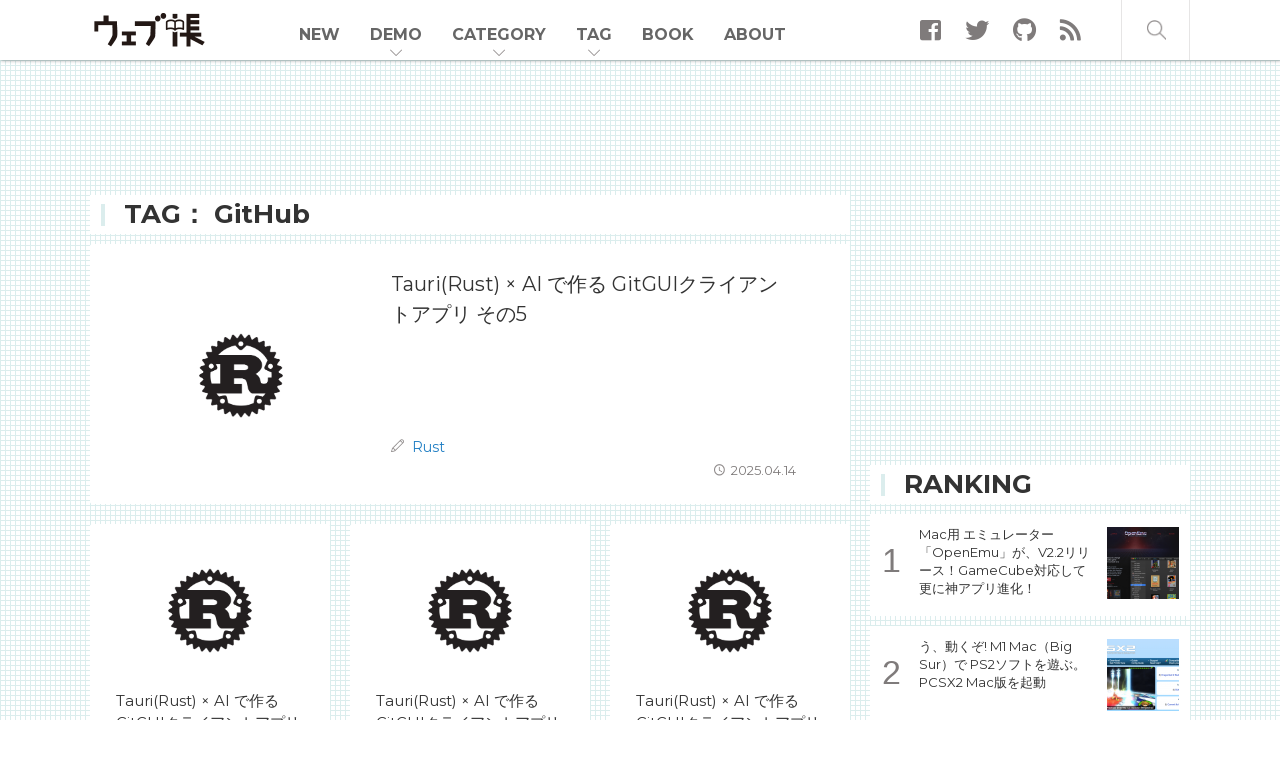

--- FILE ---
content_type: text/html; charset=UTF-8
request_url: https://www.webcyou.com/?tag=github
body_size: 113320
content:
  <!DOCTYPE html>
  <html xmlns="http://www.w3.org/1999/xhtml" xml:lang="ja" lang="ja" dir="ltr" xmlns:fb="http://www.facebook.com/2008/fbml" xmlns:og="http://opengraphprotocol.org/schema/">
  <head>
    <meta name="Keywords" content="HTML,CSS,HTML5,CSS3,mac,iPhone,javascript,webデザイナー,コーダー,プログラマー,Flash,ActionScript,PHP,wordpress,コーディング,チュートリアル,スマートフォン,tips,web" />
<meta name="Description" content="WEBデザイナーの、WEBデザイナーによる、WEBデザイナーの為のサイト、WEB帳は只今、web業界で活躍中のデザイナー、プログラマーによる情報統合サイトです。Javascript、HTML、CSS、Ruby、HTML5,、CSS3、PHP等、フロントエンド技術に特化したブログです。" />
<meta charset="UTF-8" />
<meta name="viewport" content="width=1070">

<meta name="twitter:card" content="summary" />
<meta name="twitter:site" content="@webcyou" />

<!-- Facebook OGP -->
<meta property="og:type" content="article" />
<meta property="og:description" content="WEBデザイナーの、WEBデザイナーによる、WEBデザイナーの為のサイト、WEB帳は只今、web業界で活躍中のデザイナー、プログラマーによる情報統合サイトです。Javascript、HTML、CSS、Ruby、HTML5,、CSS3、PHP等、フロントエンド技術に特化したブログです。" />

  <meta property="og:url" content="http://www.webcyou.com/" />
  <meta property="og:image" content="https://www.webcyou.com/wp-content/themes/webcyou/image/site_ss_s.jpg" />

<meta property="og:site_name" content="Web帳" />
<meta property="fb:app_id" content="250526608301484" />
<!--<meta property="og:site_url" content="http://www.webcyou.com/" />-->
<!-- /Facebook OGP -->

<title>web帳 | GitHub</title>
    <link rel="stylesheet" href="https://use.fontawesome.com/releases/v5.0.10/css/all.css" integrity="sha384-+d0P83n9kaQMCwj8F4RJB66tzIwOKmrdb46+porD/OvrJ+37WqIM7UoBtwHO6Nlg" crossorigin="anonymous">
<link rel="stylesheet" type="text/css" href="https://fonts.googleapis.com/css?family=Montserrat:300,400,500,700">
<link rel="stylesheet" type="text/css" href="https://www.webcyou.com/wp-content/themes/webcyou/style.css?cache=2019011605" />

<link rel="shortcut icon" href="https://www.webcyou.com/wp-content/themes/webcyou/assets/images/favicon.ico" />
<link rel="apple-touch-icon" href="https://www.webcyou.com/wp-content/themes/webcyou/assets/images/webcyou.ico.png" />

<link rel="alternate" type="application/rss+xml" title="RSS フィード" href="https://www.webcyou.com/?feed=rss2" />

<script async type="text/javascript" src="//platform.twitter.com/widgets.js"></script>
<script async type="text/javascript" src="//jsoon.digitiminimi.com/js/widgetoon.js"></script>

<!--[if iE]>
<script src="https://www.webcyou.com/wp-content/themes/webcyou/assets/js/html5.js"></script>
<![endif]-->

<script async defer src="//apis.google.com/js/platform.js">{lang: 'ja'}</script>

<!-- Google tag (gtag.js) -->
<script async src="https://www.googletagmanager.com/gtag/js?id=G-QCL8BJ95P0"></script>
<script>
  window.dataLayer = window.dataLayer || [];
  function gtag(){dataLayer.push(arguments);}
  gtag('js', new Date());

  gtag('config', 'G-QCL8BJ95P0');
</script>

<script>var wpAjaxUrl = 'https://www.webcyou.com/wp-admin/admin-ajax.php';</script>
    <meta name='robots' content='max-image-preview:large' />
<link rel="alternate" type="application/rss+xml" title="web帳 &raquo; GitHub タグのフィード" href="https://www.webcyou.com/?feed=rss2&#038;tag=github" />
<script type="text/javascript">
/* <![CDATA[ */
window._wpemojiSettings = {"baseUrl":"https:\/\/s.w.org\/images\/core\/emoji\/14.0.0\/72x72\/","ext":".png","svgUrl":"https:\/\/s.w.org\/images\/core\/emoji\/14.0.0\/svg\/","svgExt":".svg","source":{"concatemoji":"https:\/\/www.webcyou.com\/wp-includes\/js\/wp-emoji-release.min.js?ver=6.4.7"}};
/*! This file is auto-generated */
!function(i,n){var o,s,e;function c(e){try{var t={supportTests:e,timestamp:(new Date).valueOf()};sessionStorage.setItem(o,JSON.stringify(t))}catch(e){}}function p(e,t,n){e.clearRect(0,0,e.canvas.width,e.canvas.height),e.fillText(t,0,0);var t=new Uint32Array(e.getImageData(0,0,e.canvas.width,e.canvas.height).data),r=(e.clearRect(0,0,e.canvas.width,e.canvas.height),e.fillText(n,0,0),new Uint32Array(e.getImageData(0,0,e.canvas.width,e.canvas.height).data));return t.every(function(e,t){return e===r[t]})}function u(e,t,n){switch(t){case"flag":return n(e,"\ud83c\udff3\ufe0f\u200d\u26a7\ufe0f","\ud83c\udff3\ufe0f\u200b\u26a7\ufe0f")?!1:!n(e,"\ud83c\uddfa\ud83c\uddf3","\ud83c\uddfa\u200b\ud83c\uddf3")&&!n(e,"\ud83c\udff4\udb40\udc67\udb40\udc62\udb40\udc65\udb40\udc6e\udb40\udc67\udb40\udc7f","\ud83c\udff4\u200b\udb40\udc67\u200b\udb40\udc62\u200b\udb40\udc65\u200b\udb40\udc6e\u200b\udb40\udc67\u200b\udb40\udc7f");case"emoji":return!n(e,"\ud83e\udef1\ud83c\udffb\u200d\ud83e\udef2\ud83c\udfff","\ud83e\udef1\ud83c\udffb\u200b\ud83e\udef2\ud83c\udfff")}return!1}function f(e,t,n){var r="undefined"!=typeof WorkerGlobalScope&&self instanceof WorkerGlobalScope?new OffscreenCanvas(300,150):i.createElement("canvas"),a=r.getContext("2d",{willReadFrequently:!0}),o=(a.textBaseline="top",a.font="600 32px Arial",{});return e.forEach(function(e){o[e]=t(a,e,n)}),o}function t(e){var t=i.createElement("script");t.src=e,t.defer=!0,i.head.appendChild(t)}"undefined"!=typeof Promise&&(o="wpEmojiSettingsSupports",s=["flag","emoji"],n.supports={everything:!0,everythingExceptFlag:!0},e=new Promise(function(e){i.addEventListener("DOMContentLoaded",e,{once:!0})}),new Promise(function(t){var n=function(){try{var e=JSON.parse(sessionStorage.getItem(o));if("object"==typeof e&&"number"==typeof e.timestamp&&(new Date).valueOf()<e.timestamp+604800&&"object"==typeof e.supportTests)return e.supportTests}catch(e){}return null}();if(!n){if("undefined"!=typeof Worker&&"undefined"!=typeof OffscreenCanvas&&"undefined"!=typeof URL&&URL.createObjectURL&&"undefined"!=typeof Blob)try{var e="postMessage("+f.toString()+"("+[JSON.stringify(s),u.toString(),p.toString()].join(",")+"));",r=new Blob([e],{type:"text/javascript"}),a=new Worker(URL.createObjectURL(r),{name:"wpTestEmojiSupports"});return void(a.onmessage=function(e){c(n=e.data),a.terminate(),t(n)})}catch(e){}c(n=f(s,u,p))}t(n)}).then(function(e){for(var t in e)n.supports[t]=e[t],n.supports.everything=n.supports.everything&&n.supports[t],"flag"!==t&&(n.supports.everythingExceptFlag=n.supports.everythingExceptFlag&&n.supports[t]);n.supports.everythingExceptFlag=n.supports.everythingExceptFlag&&!n.supports.flag,n.DOMReady=!1,n.readyCallback=function(){n.DOMReady=!0}}).then(function(){return e}).then(function(){var e;n.supports.everything||(n.readyCallback(),(e=n.source||{}).concatemoji?t(e.concatemoji):e.wpemoji&&e.twemoji&&(t(e.twemoji),t(e.wpemoji)))}))}((window,document),window._wpemojiSettings);
/* ]]> */
</script>
<link rel='stylesheet' id='wp-quicklatex-format-css' href='https://www.webcyou.com/wp-content/plugins/wp-quicklatex/css/quicklatex-format.css?ver=6.4.7' type='text/css' media='all' />
<style id='wp-emoji-styles-inline-css' type='text/css'>

	img.wp-smiley, img.emoji {
		display: inline !important;
		border: none !important;
		box-shadow: none !important;
		height: 1em !important;
		width: 1em !important;
		margin: 0 0.07em !important;
		vertical-align: -0.1em !important;
		background: none !important;
		padding: 0 !important;
	}
</style>
<link rel='stylesheet' id='wp-block-library-css' href='https://www.webcyou.com/wp-includes/css/dist/block-library/style.min.css?ver=6.4.7' type='text/css' media='all' />
<style id='rinkerg-gutenberg-rinker-style-inline-css' type='text/css'>
.wp-block-create-block-block{background-color:#21759b;color:#fff;padding:2px}

</style>
<style id='classic-theme-styles-inline-css' type='text/css'>
/*! This file is auto-generated */
.wp-block-button__link{color:#fff;background-color:#32373c;border-radius:9999px;box-shadow:none;text-decoration:none;padding:calc(.667em + 2px) calc(1.333em + 2px);font-size:1.125em}.wp-block-file__button{background:#32373c;color:#fff;text-decoration:none}
</style>
<style id='global-styles-inline-css' type='text/css'>
body{--wp--preset--color--black: #000000;--wp--preset--color--cyan-bluish-gray: #abb8c3;--wp--preset--color--white: #ffffff;--wp--preset--color--pale-pink: #f78da7;--wp--preset--color--vivid-red: #cf2e2e;--wp--preset--color--luminous-vivid-orange: #ff6900;--wp--preset--color--luminous-vivid-amber: #fcb900;--wp--preset--color--light-green-cyan: #7bdcb5;--wp--preset--color--vivid-green-cyan: #00d084;--wp--preset--color--pale-cyan-blue: #8ed1fc;--wp--preset--color--vivid-cyan-blue: #0693e3;--wp--preset--color--vivid-purple: #9b51e0;--wp--preset--gradient--vivid-cyan-blue-to-vivid-purple: linear-gradient(135deg,rgba(6,147,227,1) 0%,rgb(155,81,224) 100%);--wp--preset--gradient--light-green-cyan-to-vivid-green-cyan: linear-gradient(135deg,rgb(122,220,180) 0%,rgb(0,208,130) 100%);--wp--preset--gradient--luminous-vivid-amber-to-luminous-vivid-orange: linear-gradient(135deg,rgba(252,185,0,1) 0%,rgba(255,105,0,1) 100%);--wp--preset--gradient--luminous-vivid-orange-to-vivid-red: linear-gradient(135deg,rgba(255,105,0,1) 0%,rgb(207,46,46) 100%);--wp--preset--gradient--very-light-gray-to-cyan-bluish-gray: linear-gradient(135deg,rgb(238,238,238) 0%,rgb(169,184,195) 100%);--wp--preset--gradient--cool-to-warm-spectrum: linear-gradient(135deg,rgb(74,234,220) 0%,rgb(151,120,209) 20%,rgb(207,42,186) 40%,rgb(238,44,130) 60%,rgb(251,105,98) 80%,rgb(254,248,76) 100%);--wp--preset--gradient--blush-light-purple: linear-gradient(135deg,rgb(255,206,236) 0%,rgb(152,150,240) 100%);--wp--preset--gradient--blush-bordeaux: linear-gradient(135deg,rgb(254,205,165) 0%,rgb(254,45,45) 50%,rgb(107,0,62) 100%);--wp--preset--gradient--luminous-dusk: linear-gradient(135deg,rgb(255,203,112) 0%,rgb(199,81,192) 50%,rgb(65,88,208) 100%);--wp--preset--gradient--pale-ocean: linear-gradient(135deg,rgb(255,245,203) 0%,rgb(182,227,212) 50%,rgb(51,167,181) 100%);--wp--preset--gradient--electric-grass: linear-gradient(135deg,rgb(202,248,128) 0%,rgb(113,206,126) 100%);--wp--preset--gradient--midnight: linear-gradient(135deg,rgb(2,3,129) 0%,rgb(40,116,252) 100%);--wp--preset--font-size--small: 13px;--wp--preset--font-size--medium: 20px;--wp--preset--font-size--large: 36px;--wp--preset--font-size--x-large: 42px;--wp--preset--spacing--20: 0.44rem;--wp--preset--spacing--30: 0.67rem;--wp--preset--spacing--40: 1rem;--wp--preset--spacing--50: 1.5rem;--wp--preset--spacing--60: 2.25rem;--wp--preset--spacing--70: 3.38rem;--wp--preset--spacing--80: 5.06rem;--wp--preset--shadow--natural: 6px 6px 9px rgba(0, 0, 0, 0.2);--wp--preset--shadow--deep: 12px 12px 50px rgba(0, 0, 0, 0.4);--wp--preset--shadow--sharp: 6px 6px 0px rgba(0, 0, 0, 0.2);--wp--preset--shadow--outlined: 6px 6px 0px -3px rgba(255, 255, 255, 1), 6px 6px rgba(0, 0, 0, 1);--wp--preset--shadow--crisp: 6px 6px 0px rgba(0, 0, 0, 1);}:where(.is-layout-flex){gap: 0.5em;}:where(.is-layout-grid){gap: 0.5em;}body .is-layout-flow > .alignleft{float: left;margin-inline-start: 0;margin-inline-end: 2em;}body .is-layout-flow > .alignright{float: right;margin-inline-start: 2em;margin-inline-end: 0;}body .is-layout-flow > .aligncenter{margin-left: auto !important;margin-right: auto !important;}body .is-layout-constrained > .alignleft{float: left;margin-inline-start: 0;margin-inline-end: 2em;}body .is-layout-constrained > .alignright{float: right;margin-inline-start: 2em;margin-inline-end: 0;}body .is-layout-constrained > .aligncenter{margin-left: auto !important;margin-right: auto !important;}body .is-layout-constrained > :where(:not(.alignleft):not(.alignright):not(.alignfull)){max-width: var(--wp--style--global--content-size);margin-left: auto !important;margin-right: auto !important;}body .is-layout-constrained > .alignwide{max-width: var(--wp--style--global--wide-size);}body .is-layout-flex{display: flex;}body .is-layout-flex{flex-wrap: wrap;align-items: center;}body .is-layout-flex > *{margin: 0;}body .is-layout-grid{display: grid;}body .is-layout-grid > *{margin: 0;}:where(.wp-block-columns.is-layout-flex){gap: 2em;}:where(.wp-block-columns.is-layout-grid){gap: 2em;}:where(.wp-block-post-template.is-layout-flex){gap: 1.25em;}:where(.wp-block-post-template.is-layout-grid){gap: 1.25em;}.has-black-color{color: var(--wp--preset--color--black) !important;}.has-cyan-bluish-gray-color{color: var(--wp--preset--color--cyan-bluish-gray) !important;}.has-white-color{color: var(--wp--preset--color--white) !important;}.has-pale-pink-color{color: var(--wp--preset--color--pale-pink) !important;}.has-vivid-red-color{color: var(--wp--preset--color--vivid-red) !important;}.has-luminous-vivid-orange-color{color: var(--wp--preset--color--luminous-vivid-orange) !important;}.has-luminous-vivid-amber-color{color: var(--wp--preset--color--luminous-vivid-amber) !important;}.has-light-green-cyan-color{color: var(--wp--preset--color--light-green-cyan) !important;}.has-vivid-green-cyan-color{color: var(--wp--preset--color--vivid-green-cyan) !important;}.has-pale-cyan-blue-color{color: var(--wp--preset--color--pale-cyan-blue) !important;}.has-vivid-cyan-blue-color{color: var(--wp--preset--color--vivid-cyan-blue) !important;}.has-vivid-purple-color{color: var(--wp--preset--color--vivid-purple) !important;}.has-black-background-color{background-color: var(--wp--preset--color--black) !important;}.has-cyan-bluish-gray-background-color{background-color: var(--wp--preset--color--cyan-bluish-gray) !important;}.has-white-background-color{background-color: var(--wp--preset--color--white) !important;}.has-pale-pink-background-color{background-color: var(--wp--preset--color--pale-pink) !important;}.has-vivid-red-background-color{background-color: var(--wp--preset--color--vivid-red) !important;}.has-luminous-vivid-orange-background-color{background-color: var(--wp--preset--color--luminous-vivid-orange) !important;}.has-luminous-vivid-amber-background-color{background-color: var(--wp--preset--color--luminous-vivid-amber) !important;}.has-light-green-cyan-background-color{background-color: var(--wp--preset--color--light-green-cyan) !important;}.has-vivid-green-cyan-background-color{background-color: var(--wp--preset--color--vivid-green-cyan) !important;}.has-pale-cyan-blue-background-color{background-color: var(--wp--preset--color--pale-cyan-blue) !important;}.has-vivid-cyan-blue-background-color{background-color: var(--wp--preset--color--vivid-cyan-blue) !important;}.has-vivid-purple-background-color{background-color: var(--wp--preset--color--vivid-purple) !important;}.has-black-border-color{border-color: var(--wp--preset--color--black) !important;}.has-cyan-bluish-gray-border-color{border-color: var(--wp--preset--color--cyan-bluish-gray) !important;}.has-white-border-color{border-color: var(--wp--preset--color--white) !important;}.has-pale-pink-border-color{border-color: var(--wp--preset--color--pale-pink) !important;}.has-vivid-red-border-color{border-color: var(--wp--preset--color--vivid-red) !important;}.has-luminous-vivid-orange-border-color{border-color: var(--wp--preset--color--luminous-vivid-orange) !important;}.has-luminous-vivid-amber-border-color{border-color: var(--wp--preset--color--luminous-vivid-amber) !important;}.has-light-green-cyan-border-color{border-color: var(--wp--preset--color--light-green-cyan) !important;}.has-vivid-green-cyan-border-color{border-color: var(--wp--preset--color--vivid-green-cyan) !important;}.has-pale-cyan-blue-border-color{border-color: var(--wp--preset--color--pale-cyan-blue) !important;}.has-vivid-cyan-blue-border-color{border-color: var(--wp--preset--color--vivid-cyan-blue) !important;}.has-vivid-purple-border-color{border-color: var(--wp--preset--color--vivid-purple) !important;}.has-vivid-cyan-blue-to-vivid-purple-gradient-background{background: var(--wp--preset--gradient--vivid-cyan-blue-to-vivid-purple) !important;}.has-light-green-cyan-to-vivid-green-cyan-gradient-background{background: var(--wp--preset--gradient--light-green-cyan-to-vivid-green-cyan) !important;}.has-luminous-vivid-amber-to-luminous-vivid-orange-gradient-background{background: var(--wp--preset--gradient--luminous-vivid-amber-to-luminous-vivid-orange) !important;}.has-luminous-vivid-orange-to-vivid-red-gradient-background{background: var(--wp--preset--gradient--luminous-vivid-orange-to-vivid-red) !important;}.has-very-light-gray-to-cyan-bluish-gray-gradient-background{background: var(--wp--preset--gradient--very-light-gray-to-cyan-bluish-gray) !important;}.has-cool-to-warm-spectrum-gradient-background{background: var(--wp--preset--gradient--cool-to-warm-spectrum) !important;}.has-blush-light-purple-gradient-background{background: var(--wp--preset--gradient--blush-light-purple) !important;}.has-blush-bordeaux-gradient-background{background: var(--wp--preset--gradient--blush-bordeaux) !important;}.has-luminous-dusk-gradient-background{background: var(--wp--preset--gradient--luminous-dusk) !important;}.has-pale-ocean-gradient-background{background: var(--wp--preset--gradient--pale-ocean) !important;}.has-electric-grass-gradient-background{background: var(--wp--preset--gradient--electric-grass) !important;}.has-midnight-gradient-background{background: var(--wp--preset--gradient--midnight) !important;}.has-small-font-size{font-size: var(--wp--preset--font-size--small) !important;}.has-medium-font-size{font-size: var(--wp--preset--font-size--medium) !important;}.has-large-font-size{font-size: var(--wp--preset--font-size--large) !important;}.has-x-large-font-size{font-size: var(--wp--preset--font-size--x-large) !important;}
.wp-block-navigation a:where(:not(.wp-element-button)){color: inherit;}
:where(.wp-block-post-template.is-layout-flex){gap: 1.25em;}:where(.wp-block-post-template.is-layout-grid){gap: 1.25em;}
:where(.wp-block-columns.is-layout-flex){gap: 2em;}:where(.wp-block-columns.is-layout-grid){gap: 2em;}
.wp-block-pullquote{font-size: 1.5em;line-height: 1.6;}
</style>
<link rel='stylesheet' id='contact-form-7-css' href='https://www.webcyou.com/wp-content/plugins/contact-form-7/includes/css/styles.css?ver=5.8.6' type='text/css' media='all' />
<link rel='stylesheet' id='wp-pagenavi-css' href='https://www.webcyou.com/wp-content/plugins/wp-pagenavi/pagenavi-css.css?ver=2.70' type='text/css' media='all' />
<link rel='stylesheet' id='wordpress-popular-posts-css-css' href='https://www.webcyou.com/wp-content/plugins/wordpress-popular-posts/assets/css/wpp.css?ver=6.3.4' type='text/css' media='all' />
<link rel='stylesheet' id='yyi_rinker_stylesheet-css' href='https://www.webcyou.com/wp-content/plugins/yyi-rinker/css/style.css?v=1.10.2&#038;ver=6.4.7' type='text/css' media='all' />
<link rel='stylesheet' id='enlighterjs-css' href='https://www.webcyou.com/wp-content/plugins/enlighter/cache/enlighterjs.min.css?ver=0A0B0C' type='text/css' media='all' />
<script type="text/javascript" src="https://www.webcyou.com/wp-includes/js/jquery/jquery.min.js?ver=3.7.1" id="jquery-core-js"></script>
<script type="text/javascript" src="https://www.webcyou.com/wp-includes/js/jquery/jquery-migrate.min.js?ver=3.4.1" id="jquery-migrate-js"></script>
<script type="application/json" id="wpp-json">

{"sampling_active":0,"sampling_rate":100,"ajax_url":"https:\/\/www.webcyou.com\/index.php?rest_route=\/wordpress-popular-posts\/v1\/popular-posts","api_url":"https:\/\/www.webcyou.com\/index.php?rest_route=\/wordpress-popular-posts","ID":0,"token":"60a44962f3","lang":0,"debug":0}

</script>
<script type="text/javascript" src="https://www.webcyou.com/wp-content/plugins/wordpress-popular-posts/assets/js/wpp.min.js?ver=6.3.4" id="wpp-js-js"></script>
<script type="text/javascript" src="https://www.webcyou.com/wp-content/plugins/yyi-rinker/js/event-tracking.js?v=1.10.2" id="yyi_rinker_event_tracking_script-js"></script>
<script type="text/javascript" src="https://www.webcyou.com/wp-content/plugins/wp-quicklatex/js/wp-quicklatex-frontend.js?ver=1.0" id="wp-quicklatex-frontend-js"></script>
<link rel="https://api.w.org/" href="https://www.webcyou.com/index.php?rest_route=/" /><link rel="alternate" type="application/json" href="https://www.webcyou.com/index.php?rest_route=/wp/v2/tags/140" /><link rel="EditURI" type="application/rsd+xml" title="RSD" href="https://www.webcyou.com/xmlrpc.php?rsd" />
<meta name="generator" content="WordPress 6.4.7" />
            <style id="wpp-loading-animation-styles">@-webkit-keyframes bgslide{from{background-position-x:0}to{background-position-x:-200%}}@keyframes bgslide{from{background-position-x:0}to{background-position-x:-200%}}.wpp-widget-placeholder,.wpp-widget-block-placeholder,.wpp-shortcode-placeholder{margin:0 auto;width:60px;height:3px;background:#dd3737;background:linear-gradient(90deg,#dd3737 0%,#571313 10%,#dd3737 100%);background-size:200% auto;border-radius:3px;-webkit-animation:bgslide 1s infinite linear;animation:bgslide 1s infinite linear}</style>
            <style>
.yyi-rinker-images {
    display: flex;
    justify-content: center;
    align-items: center;
    position: relative;

}
div.yyi-rinker-image img.yyi-rinker-main-img.hidden {
    display: none;
}

.yyi-rinker-images-arrow {
    cursor: pointer;
    position: absolute;
    top: 50%;
    display: block;
    margin-top: -11px;
    opacity: 0.6;
    width: 22px;
}

.yyi-rinker-images-arrow-left{
    left: -10px;
}
.yyi-rinker-images-arrow-right{
    right: -10px;
}

.yyi-rinker-images-arrow-left.hidden {
    display: none;
}

.yyi-rinker-images-arrow-right.hidden {
    display: none;
}
div.yyi-rinker-contents.yyi-rinker-design-tate  div.yyi-rinker-box{
    flex-direction: column;
}

div.yyi-rinker-contents.yyi-rinker-design-slim div.yyi-rinker-box .yyi-rinker-links {
    flex-direction: column;
}

div.yyi-rinker-contents.yyi-rinker-design-slim div.yyi-rinker-info {
    width: 100%;
}

div.yyi-rinker-contents.yyi-rinker-design-slim .yyi-rinker-title {
    text-align: center;
}

div.yyi-rinker-contents.yyi-rinker-design-slim .yyi-rinker-links {
    text-align: center;
}
div.yyi-rinker-contents.yyi-rinker-design-slim .yyi-rinker-image {
    margin: auto;
}

div.yyi-rinker-contents.yyi-rinker-design-slim div.yyi-rinker-info ul.yyi-rinker-links li {
	align-self: stretch;
}
div.yyi-rinker-contents.yyi-rinker-design-slim div.yyi-rinker-box div.yyi-rinker-info {
	padding: 0;
}
div.yyi-rinker-contents.yyi-rinker-design-slim div.yyi-rinker-box {
	flex-direction: column;
	padding: 14px 5px 0;
}

.yyi-rinker-design-slim div.yyi-rinker-box div.yyi-rinker-info {
	text-align: center;
}

.yyi-rinker-design-slim div.price-box span.price {
	display: block;
}

div.yyi-rinker-contents.yyi-rinker-design-slim div.yyi-rinker-info div.yyi-rinker-title a{
	font-size:16px;
}

div.yyi-rinker-contents.yyi-rinker-design-slim ul.yyi-rinker-links li.amazonkindlelink:before,  div.yyi-rinker-contents.yyi-rinker-design-slim ul.yyi-rinker-links li.amazonlink:before,  div.yyi-rinker-contents.yyi-rinker-design-slim ul.yyi-rinker-links li.rakutenlink:before,  div.yyi-rinker-contents.yyi-rinker-design-slim ul.yyi-rinker-links li.yahoolink:before {
	font-size:12px;
}

div.yyi-rinker-contents.yyi-rinker-design-slim ul.yyi-rinker-links li a {
	font-size: 13px;
}
.entry-content ul.yyi-rinker-links li {
	padding: 0;
}

div.yyi-rinker-contents .yyi-rinker-attention.attention_desing_right_ribbon {
    width: 89px;
    height: 91px;
    position: absolute;
    top: -1px;
    right: -1px;
    left: auto;
    overflow: hidden;
}

div.yyi-rinker-contents .yyi-rinker-attention.attention_desing_right_ribbon span {
    display: inline-block;
    width: 146px;
    position: absolute;
    padding: 4px 0;
    left: -13px;
    top: 12px;
    text-align: center;
    font-size: 12px;
    line-height: 24px;
    -webkit-transform: rotate(45deg);
    transform: rotate(45deg);
    box-shadow: 0 1px 3px rgba(0, 0, 0, 0.2);
}

div.yyi-rinker-contents .yyi-rinker-attention.attention_desing_right_ribbon {
    background: none;
}
.yyi-rinker-attention.attention_desing_right_ribbon .yyi-rinker-attention-after,
.yyi-rinker-attention.attention_desing_right_ribbon .yyi-rinker-attention-before{
display:none;
}
div.yyi-rinker-use-right_ribbon div.yyi-rinker-title {
    margin-right: 2rem;
}

				</style><style type="text/css">.recentcomments a{display:inline !important;padding:0 !important;margin:0 !important;}</style>  </head>
  <body>
    <div id="fb-root"></div>
    <script type="text/javascript" src="https://connect.facebook.net/en_US/sdk.js"></script>
    <script>(function() {
        var e = document.createElement('script'); e.async = true;
        e.src = document.location.protocol + '//connect.facebook.net/ja_JP/sdk.js';
        document.getElementById('fb-root').appendChild(e);
      }());
      window.fbAsyncInit = function() {
        FB.init({
          appId: "250526608301484",
          status: true,
          xfbml: true,
          version: 'v2.8'
        });
        FB.Canvas.setAutoGrow();
      };
    </script>
    <a id="top"></a>


    <header class="header">
      <div class="vue-app">
        <div class="wrap">
          <div class="box logoBox">
            <h1>このサイトは、只今WEB業界で活躍中のデザイナー、プログラマーの方々の情報を集めたweb統合情報サイトです。</h1>
            <h2 class="logo main"><a href="https://www.webcyou.com">web帳</a></h2>
          </div>
          <nav class="box menuBox">
            <ul class="list menuList">
              <li @mouseenter="onMouseEnterMenuList('')">
                <a href="https://www.webcyou.com">NEW</a>
              </li>
              <li :class="{current: isShowMenuContents == 'demo'}" @mouseenter="onMouseEnterMenuList('demo')">
                <a href="javascript:void(0)" v-on:click="onClickMenuList('demo')">DEMO</a>
                <p class="icon arrowDown"></p>
              </li>
              <li :class="{current: isShowMenuContents == 'category'}" @mouseenter="onMouseEnterMenuList('category')">
                <a href="javascript:void(0)" v-on:click="onClickMenuList('category')">CATEGORY</a>
                <p class="icon arrowDown"></p>
              </li>
              <li :class="{current: isShowMenuContents == 'tag'}" @mouseenter="onMouseEnterMenuList('tag')">
                <a href="javascript:void(0)" v-on:click="onClickMenuList('tag')">TAG</a>
                <p class="icon arrowDown"></p>
              </li>
              <li @mouseenter="onMouseEnterMenuList('')"><a href="/book">BOOK</a></li>
              <li @mouseenter="onMouseEnterMenuList('')"><a href="/about">ABOUT</a></li>
            </ul>
          </nav>
          <div class="box socialLinkBox">
            <ul class="socialLinkList">
              <li>
                <a href="https://www.facebook.com/webcyou/" target="_blank"><span class="fab fa-facebook-square"></span></a>
              </li>
              <li>
                <a href="https://twitter.com/webcyou" target="_blank"><span class="fab fa-twitter"></span></a>
              </li>
              <li>
                <a href="https://github.com/webcyou" target="_blank"><span class="fab fa-github"></span></a>
              </li>
              <li>
                <a href="https://www.webcyou.com/?feed=rss2" target="_blank"><span class="fas fa-rss"></span></a>
              </li>
            </ul>
          </div>
          <div :class="{current: isShowSearchContents}" class="box searchBox" @mouseenter="onMouseEnterSearchMenu">
            <p class="icon search"></p>
          </div>
        </div>

        <div class="box menuListSubBox" :class="{isVueSet: isVueSet}" @mouseleave="onMouseLeaveMenuContents" v-if="isShowMenuContents !== ''">
            <div class="wrap">
              <div class="box demoMenuContents" v-if="isShowMenuContents == 'demo'">
                <demo-menu-list></demo-menu-list>
              </div>

              <div class="box categoryContents" v-if="isShowMenuContents == 'category'">
                <ul class="list categoryList">
                  	<li class="cat-item cat-item-13"><a href="https://www.webcyou.com/?cat=13">ActionScript</a>
</li>
	<li class="cat-item cat-item-195"><a href="https://www.webcyou.com/?cat=195">AI・Bot・algorithm</a>
</li>
	<li class="cat-item cat-item-27"><a href="https://www.webcyou.com/?cat=27">Android</a>
</li>
	<li class="cat-item cat-item-203"><a href="https://www.webcyou.com/?cat=203">Angular2</a>
</li>
	<li class="cat-item cat-item-200"><a href="https://www.webcyou.com/?cat=200">C</a>
</li>
	<li class="cat-item cat-item-273"><a href="https://www.webcyou.com/?cat=273">C#</a>
</li>
	<li class="cat-item cat-item-15"><a href="https://www.webcyou.com/?cat=15">C++</a>
</li>
	<li class="cat-item cat-item-225"><a href="https://www.webcyou.com/?cat=225">Chromebook</a>
</li>
	<li class="cat-item cat-item-185"><a href="https://www.webcyou.com/?cat=185">Cocos2d-x</a>
</li>
	<li class="cat-item cat-item-11"><a href="https://www.webcyou.com/?cat=11">CSS</a>
</li>
	<li class="cat-item cat-item-31"><a href="https://www.webcyou.com/?cat=31">CSS3</a>
</li>
	<li class="cat-item cat-item-300"><a href="https://www.webcyou.com/?cat=300">Dart</a>
</li>
	<li class="cat-item cat-item-229"><a href="https://www.webcyou.com/?cat=229">Docker</a>
</li>
	<li class="cat-item cat-item-7"><a href="https://www.webcyou.com/?cat=7">Dreamweaver</a>
</li>
	<li class="cat-item cat-item-19"><a href="https://www.webcyou.com/?cat=19">EC-CUBE</a>
</li>
	<li class="cat-item cat-item-20"><a href="https://www.webcyou.com/?cat=20">Excel</a>
</li>
	<li class="cat-item cat-item-121"><a href="https://www.webcyou.com/?cat=121">Facebook</a>
</li>
	<li class="cat-item cat-item-8"><a href="https://www.webcyou.com/?cat=8">Fireworks</a>
</li>
	<li class="cat-item cat-item-9"><a href="https://www.webcyou.com/?cat=9">Flash</a>
</li>
	<li class="cat-item cat-item-295"><a href="https://www.webcyou.com/?cat=295">Flutter</a>
</li>
	<li class="cat-item cat-item-164"><a href="https://www.webcyou.com/?cat=164">Game</a>
</li>
	<li class="cat-item cat-item-139"><a href="https://www.webcyou.com/?cat=139">Git</a>
</li>
	<li class="cat-item cat-item-264"><a href="https://www.webcyou.com/?cat=264">go</a>
</li>
	<li class="cat-item cat-item-372"><a href="https://www.webcyou.com/?cat=372">Godot</a>
</li>
	<li class="cat-item cat-item-10"><a href="https://www.webcyou.com/?cat=10">HTML</a>
</li>
	<li class="cat-item cat-item-30"><a href="https://www.webcyou.com/?cat=30">HTML5</a>
</li>
	<li class="cat-item cat-item-6"><a href="https://www.webcyou.com/?cat=6">Illustrator</a>
</li>
	<li class="cat-item cat-item-34"><a href="https://www.webcyou.com/?cat=34">InDesign</a>
</li>
	<li class="cat-item cat-item-29"><a href="https://www.webcyou.com/?cat=29">iPad</a>
</li>
	<li class="cat-item cat-item-26"><a href="https://www.webcyou.com/?cat=26">iPhone</a>
</li>
	<li class="cat-item cat-item-16"><a href="https://www.webcyou.com/?cat=16">Java</a>
</li>
	<li class="cat-item cat-item-12"><a href="https://www.webcyou.com/?cat=12">JavaScript</a>
</li>
	<li class="cat-item cat-item-33"><a href="https://www.webcyou.com/?cat=33">jQuery</a>
</li>
	<li class="cat-item cat-item-222"><a href="https://www.webcyou.com/?cat=222">Linux</a>
</li>
	<li class="cat-item cat-item-5"><a href="https://www.webcyou.com/?cat=5">mac</a>
</li>
	<li class="cat-item cat-item-35"><a href="https://www.webcyou.com/?cat=35">MySQL</a>
</li>
	<li class="cat-item cat-item-3"><a href="https://www.webcyou.com/?cat=3">Photoshop</a>
</li>
	<li class="cat-item cat-item-14"><a href="https://www.webcyou.com/?cat=14">PHP</a>
</li>
	<li class="cat-item cat-item-257"><a href="https://www.webcyou.com/?cat=257">Python</a>
</li>
	<li class="cat-item cat-item-190"><a href="https://www.webcyou.com/?cat=190">RaspberryPi</a>
</li>
	<li class="cat-item cat-item-155"><a href="https://www.webcyou.com/?cat=155">Ruby</a>
</li>
	<li class="cat-item cat-item-299"><a href="https://www.webcyou.com/?cat=299">Rust</a>
</li>
	<li class="cat-item cat-item-193"><a href="https://www.webcyou.com/?cat=193">Swift</a>
</li>
	<li class="cat-item cat-item-25"><a href="https://www.webcyou.com/?cat=25">tool</a>
</li>
	<li class="cat-item cat-item-1"><a href="https://www.webcyou.com/?cat=1">Twitter</a>
</li>
	<li class="cat-item cat-item-248"><a href="https://www.webcyou.com/?cat=248">ubuntu</a>
</li>
	<li class="cat-item cat-item-298"><a href="https://www.webcyou.com/?cat=298">Unity</a>
</li>
	<li class="cat-item cat-item-4"><a href="https://www.webcyou.com/?cat=4">windows</a>
</li>
	<li class="cat-item cat-item-17"><a href="https://www.webcyou.com/?cat=17">WordPress</a>
</li>
	<li class="cat-item cat-item-134"><a href="https://www.webcyou.com/?cat=134">イベント</a>
</li>
	<li class="cat-item cat-item-136"><a href="https://www.webcyou.com/?cat=136">エラー</a>
</li>
	<li class="cat-item cat-item-220"><a href="https://www.webcyou.com/?cat=220">サーバー</a>
</li>
	<li class="cat-item cat-item-32"><a href="https://www.webcyou.com/?cat=32">スマートフォン</a>
</li>
	<li class="cat-item cat-item-36"><a href="https://www.webcyou.com/?cat=36">モバイル</a>
</li>
	<li class="cat-item cat-item-214"><a href="https://www.webcyou.com/?cat=214">暗号通貨、ブロックチェーン</a>
</li>
	<li class="cat-item cat-item-271"><a href="https://www.webcyou.com/?cat=271">自作OS</a>
</li>
	<li class="cat-item cat-item-383"><a href="https://www.webcyou.com/?cat=383">運用</a>
</li>
	<li class="cat-item cat-item-245"><a href="https://www.webcyou.com/?cat=245">電子工作</a>
</li>
                </ul>
              </div>

              <div class="box tagContents" v-if="isShowMenuContents == 'tag'">
                <ul class="list tagList">
                                      <li>
                      <a href="https://www.webcyou.com/?tag=htaccess">.htaccess</a>
                    </li>
                                      <li>
                      <a href="https://www.webcyou.com/?tag=2013">2013</a>
                    </li>
                                      <li>
                      <a href="https://www.webcyou.com/?tag=2d">2D</a>
                    </li>
                                      <li>
                      <a href="https://www.webcyou.com/?tag=3d">3D</a>
                    </li>
                                      <li>
                      <a href="https://www.webcyou.com/?tag=6502">6502</a>
                    </li>
                                      <li>
                      <a href="https://www.webcyou.com/?tag=9-png">9.png</a>
                    </li>
                                      <li>
                      <a href="https://www.webcyou.com/?tag=actiinscript2-0">ActiinScript2.0</a>
                    </li>
                                      <li>
                      <a href="https://www.webcyou.com/?tag=actionscript">ActionScript</a>
                    </li>
                                      <li>
                      <a href="https://www.webcyou.com/?tag=actix-web-2">Actix Web</a>
                    </li>
                                      <li>
                      <a href="https://www.webcyou.com/?tag=actix-web">actix-web</a>
                    </li>
                                      <li>
                      <a href="https://www.webcyou.com/?tag=addclass">addClass()</a>
                    </li>
                                      <li>
                      <a href="https://www.webcyou.com/?tag=ai">AI</a>
                    </li>
                                      <li>
                      <a href="https://www.webcyou.com/?tag=ajax">Ajax</a>
                    </li>
                                      <li>
                      <a href="https://www.webcyou.com/?tag=amazon">amazon</a>
                    </li>
                                      <li>
                      <a href="https://www.webcyou.com/?tag=andoorid-sdk">Andoorid SDK</a>
                    </li>
                                      <li>
                      <a href="https://www.webcyou.com/?tag=android">Android</a>
                    </li>
                                      <li>
                      <a href="https://www.webcyou.com/?tag=android-sdk">Android SDK</a>
                    </li>
                                      <li>
                      <a href="https://www.webcyou.com/?tag=androidsdk">AndroidSDK</a>
                    </li>
                                      <li>
                      <a href="https://www.webcyou.com/?tag=angularjs">AngularJS</a>
                    </li>
                                      <li>
                      <a href="https://www.webcyou.com/?tag=apach">apach</a>
                    </li>
                                      <li>
                      <a href="https://www.webcyou.com/?tag=api">API</a>
                    </li>
                                      <li>
                      <a href="https://www.webcyou.com/?tag=app">app</a>
                    </li>
                                      <li>
                      <a href="https://www.webcyou.com/?tag=apple">apple</a>
                    </li>
                                      <li>
                      <a href="https://www.webcyou.com/?tag=asm">asm</a>
                    </li>
                                      <li>
                      <a href="https://www.webcyou.com/?tag=attr">attr</a>
                    </li>
                                      <li>
                      <a href="https://www.webcyou.com/?tag=au">au</a>
                    </li>
                                      <li>
                      <a href="https://www.webcyou.com/?tag=aws">aws</a>
                    </li>
                                      <li>
                      <a href="https://www.webcyou.com/?tag=bitbucket">bitbucket</a>
                    </li>
                                      <li>
                      <a href="https://www.webcyou.com/?tag=blazor">Blazor</a>
                    </li>
                                      <li>
                      <a href="https://www.webcyou.com/?tag=blender">blender</a>
                    </li>
                                      <li>
                      <a href="https://www.webcyou.com/?tag=border">border</a>
                    </li>
                                      <li>
                      <a href="https://www.webcyou.com/?tag=bot">BOT</a>
                    </li>
                                      <li>
                      <a href="https://www.webcyou.com/?tag=box">box</a>
                    </li>
                                      <li>
                      <a href="https://www.webcyou.com/?tag=box-flex">box-flex</a>
                    </li>
                                      <li>
                      <a href="https://www.webcyou.com/?tag=c">C++</a>
                    </li>
                                      <li>
                      <a href="https://www.webcyou.com/?tag=cc65">cc65</a>
                    </li>
                                      <li>
                      <a href="https://www.webcyou.com/?tag=cd">CD</a>
                    </li>
                                      <li>
                      <a href="https://www.webcyou.com/?tag=chatgpt">ChatGPT</a>
                    </li>
                                      <li>
                      <a href="https://www.webcyou.com/?tag=chef">Chef</a>
                    </li>
                                      <li>
                      <a href="https://www.webcyou.com/?tag=chef-solo">Chef Solo</a>
                    </li>
                                      <li>
                      <a href="https://www.webcyou.com/?tag=chromebook">Chromebook</a>
                    </li>
                                      <li>
                      <a href="https://www.webcyou.com/?tag=cli">cli</a>
                    </li>
                                      <li>
                      <a href="https://www.webcyou.com/?tag=cms">CMS</a>
                    </li>
                                      <li>
                      <a href="https://www.webcyou.com/?tag=cocos-2dx">cocos-2dx</a>
                    </li>
                                      <li>
                      <a href="https://www.webcyou.com/?tag=column">column</a>
                    </li>
                                      <li>
                      <a href="https://www.webcyou.com/?tag=cpu">CPU</a>
                    </li>
                                      <li>
                      <a href="https://www.webcyou.com/?tag=css">CSS</a>
                    </li>
                                      <li>
                      <a href="https://www.webcyou.com/?tag=css3">CSS3</a>
                    </li>
                                      <li>
                      <a href="https://www.webcyou.com/?tag=custom-post-type">Custom Post Type</a>
                    </li>
                                      <li>
                      <a href="https://www.webcyou.com/?tag=custom-post-type-ui">Custom Post Type UI</a>
                    </li>
                                      <li>
                      <a href="https://www.webcyou.com/?tag=c%e8%a8%80%e8%aa%9e">C言語</a>
                    </li>
                                      <li>
                      <a href="https://www.webcyou.com/?tag=dart">Dart</a>
                    </li>
                                      <li>
                      <a href="https://www.webcyou.com/?tag=db">DB</a>
                    </li>
                                      <li>
                      <a href="https://www.webcyou.com/?tag=debian">Debian</a>
                    </li>
                                      <li>
                      <a href="https://www.webcyou.com/?tag=devin">Devin</a>
                    </li>
                                      <li>
                      <a href="https://www.webcyou.com/?tag=draw9patch">draw9patch</a>
                    </li>
                                      <li>
                      <a href="https://www.webcyou.com/?tag=dropbox">Dropbox</a>
                    </li>
                                      <li>
                      <a href="https://www.webcyou.com/?tag=ds">DS</a>
                    </li>
                                      <li>
                      <a href="https://www.webcyou.com/?tag=dvd">DVD</a>
                    </li>
                                      <li>
                      <a href="https://www.webcyou.com/?tag=excel">Excel</a>
                    </li>
                                      <li>
                      <a href="https://www.webcyou.com/?tag=facebook">Facebook</a>
                    </li>
                                      <li>
                      <a href="https://www.webcyou.com/?tag=fbx">FBX</a>
                    </li>
                                      <li>
                      <a href="https://www.webcyou.com/?tag=flame">Flame</a>
                    </li>
                                      <li>
                      <a href="https://www.webcyou.com/?tag=flash">Flash</a>
                    </li>
                                      <li>
                      <a href="https://www.webcyou.com/?tag=flutter">Flutter</a>
                    </li>
                                      <li>
                      <a href="https://www.webcyou.com/?tag=game">Game</a>
                    </li>
                                      <li>
                      <a href="https://www.webcyou.com/?tag=ggml">GGML</a>
                    </li>
                                      <li>
                      <a href="https://www.webcyou.com/?tag=git">Git</a>
                    </li>
                                      <li>
                      <a href="https://www.webcyou.com/?tag=github">GitHub</a>
                    </li>
                                      <li>
                      <a href="https://www.webcyou.com/?tag=glb">glb</a>
                    </li>
                                      <li>
                      <a href="https://www.webcyou.com/?tag=gltf">glTF</a>
                    </li>
                                      <li>
                      <a href="https://www.webcyou.com/?tag=glut">GLUT</a>
                    </li>
                                      <li>
                      <a href="https://www.webcyou.com/?tag=go">go</a>
                    </li>
                                      <li>
                      <a href="https://www.webcyou.com/?tag=godot">Godot</a>
                    </li>
                                      <li>
                      <a href="https://www.webcyou.com/?tag=golang">golang</a>
                    </li>
                                      <li>
                      <a href="https://www.webcyou.com/?tag=gps">GPS</a>
                    </li>
                                      <li>
                      <a href="https://www.webcyou.com/?tag=gradle">Gradle</a>
                    </li>
                                      <li>
                      <a href="https://www.webcyou.com/?tag=gui">GUI</a>
                    </li>
                                      <li>
                      <a href="https://www.webcyou.com/?tag=hdd">HDD</a>
                    </li>
                                      <li>
                      <a href="https://www.webcyou.com/?tag=heroku">Heroku</a>
                    </li>
                                      <li>
                      <a href="https://www.webcyou.com/?tag=html">HTML</a>
                    </li>
                                      <li>
                      <a href="https://www.webcyou.com/?tag=html5">HTML5</a>
                    </li>
                                      <li>
                      <a href="https://www.webcyou.com/?tag=ide">IDE</a>
                    </li>
                                      <li>
                      <a href="https://www.webcyou.com/?tag=ie">IE</a>
                    </li>
                                      <li>
                      <a href="https://www.webcyou.com/?tag=intellj">intellJ</a>
                    </li>
                                      <li>
                      <a href="https://www.webcyou.com/?tag=ios-sdk">iOS SDK</a>
                    </li>
                                      <li>
                      <a href="https://www.webcyou.com/?tag=iot">IoT</a>
                    </li>
                                      <li>
                      <a href="https://www.webcyou.com/?tag=iphone">iPhone</a>
                    </li>
                                      <li>
                      <a href="https://www.webcyou.com/?tag=iphone-%e3%82%a2%e3%83%97%e3%83%aa">iPhone アプリ</a>
                    </li>
                                      <li>
                      <a href="https://www.webcyou.com/?tag=iphone%e3%82%b5%e3%82%a4%e3%83%88">iPhoneサイト</a>
                    </li>
                                      <li>
                      <a href="https://www.webcyou.com/?tag=ipod">iPod</a>
                    </li>
                                      <li>
                      <a href="https://www.webcyou.com/?tag=itune">iTune</a>
                    </li>
                                      <li>
                      <a href="https://www.webcyou.com/?tag=java-2">Java</a>
                    </li>
                                      <li>
                      <a href="https://www.webcyou.com/?tag=javascript-2">javascript</a>
                    </li>
                                      <li>
                      <a href="https://www.webcyou.com/?tag=jdk">JDK</a>
                    </li>
                                      <li>
                      <a href="https://www.webcyou.com/?tag=jenkins">Jenkins</a>
                    </li>
                                      <li>
                      <a href="https://www.webcyou.com/?tag=jquery">jQuery</a>
                    </li>
                                      <li>
                      <a href="https://www.webcyou.com/?tag=jquery-mobile">jQuery mobile</a>
                    </li>
                                      <li>
                      <a href="https://www.webcyou.com/?tag=js">js</a>
                    </li>
                                      <li>
                      <a href="https://www.webcyou.com/?tag=json">JSON</a>
                    </li>
                                      <li>
                      <a href="https://www.webcyou.com/?tag=jvm">JVM</a>
                    </li>
                                      <li>
                      <a href="https://www.webcyou.com/?tag=jwt">JWT</a>
                    </li>
                                      <li>
                      <a href="https://www.webcyou.com/?tag=keyring">keyring</a>
                    </li>
                                      <li>
                      <a href="https://www.webcyou.com/?tag=keyring-rs">keyring-rs</a>
                    </li>
                                      <li>
                      <a href="https://www.webcyou.com/?tag=kotlin">Kotlin</a>
                    </li>
                                      <li>
                      <a href="https://www.webcyou.com/?tag=line">LINE</a>
                    </li>
                                      <li>
                      <a href="https://www.webcyou.com/?tag=linux">Linux</a>
                    </li>
                                      <li>
                      <a href="https://www.webcyou.com/?tag=llama">LLaMA</a>
                    </li>
                                      <li>
                      <a href="https://www.webcyou.com/?tag=mac">mac</a>
                    </li>
                                      <li>
                      <a href="https://www.webcyou.com/?tag=macos">MacOS</a>
                    </li>
                                      <li>
                      <a href="https://www.webcyou.com/?tag=maker">Maker</a>
                    </li>
                                      <li>
                      <a href="https://www.webcyou.com/?tag=mamp">MAMP</a>
                    </li>
                                      <li>
                      <a href="https://www.webcyou.com/?tag=material">Material</a>
                    </li>
                                      <li>
                      <a href="https://www.webcyou.com/?tag=maven">Maven</a>
                    </li>
                                      <li>
                      <a href="https://www.webcyou.com/?tag=mcu">MCU</a>
                    </li>
                                      <li>
                      <a href="https://www.webcyou.com/?tag=meta">meta</a>
                    </li>
                                      <li>
                      <a href="https://www.webcyou.com/?tag=minisforum">Minisforum</a>
                    </li>
                                      <li>
                      <a href="https://www.webcyou.com/?tag=mos6502">MOS6502</a>
                    </li>
                                      <li>
                      <a href="https://www.webcyou.com/?tag=music">MUSIC</a>
                    </li>
                                      <li>
                      <a href="https://www.webcyou.com/?tag=mysql">MySQL</a>
                    </li>
                                      <li>
                      <a href="https://www.webcyou.com/?tag=mysql_connect">mysql_connect</a>
                    </li>
                                      <li>
                      <a href="https://www.webcyou.com/?tag=nes">NES</a>
                    </li>
                                      <li>
                      <a href="https://www.webcyou.com/?tag=nine-patch">NINE Patch</a>
                    </li>
                                      <li>
                      <a href="https://www.webcyou.com/?tag=node">node</a>
                    </li>
                                      <li>
                      <a href="https://www.webcyou.com/?tag=node-js">node.js</a>
                    </li>
                                      <li>
                      <a href="https://www.webcyou.com/?tag=oauth">OAuth</a>
                    </li>
                                      <li>
                      <a href="https://www.webcyou.com/?tag=onclipevent">onClipEvent()</a>
                    </li>
                                      <li>
                      <a href="https://www.webcyou.com/?tag=opengl">OpenGL</a>
                    </li>
                                      <li>
                      <a href="https://www.webcyou.com/?tag=os">OS</a>
                    </li>
                                      <li>
                      <a href="https://www.webcyou.com/?tag=pc">PC</a>
                    </li>
                                      <li>
                      <a href="https://www.webcyou.com/?tag=pear">PEAR</a>
                    </li>
                                      <li>
                      <a href="https://www.webcyou.com/?tag=php">PHP</a>
                    </li>
                                      <li>
                      <a href="https://www.webcyou.com/?tag=phpexcel">PHPExcel</a>
                    </li>
                                      <li>
                      <a href="https://www.webcyou.com/?tag=phpstorm">PHPStorm</a>
                    </li>
                                      <li>
                      <a href="https://www.webcyou.com/?tag=pic">PIC</a>
                    </li>
                                      <li>
                      <a href="https://www.webcyou.com/?tag=player">Player</a>
                    </li>
                                      <li>
                      <a href="https://www.webcyou.com/?tag=progression">Progression</a>
                    </li>
                                      <li>
                      <a href="https://www.webcyou.com/?tag=ps">PS</a>
                    </li>
                                      <li>
                      <a href="https://www.webcyou.com/?tag=ps2">PS2</a>
                    </li>
                                      <li>
                      <a href="https://www.webcyou.com/?tag=psp">PSP</a>
                    </li>
                                      <li>
                      <a href="https://www.webcyou.com/?tag=python">python</a>
                    </li>
                                      <li>
                      <a href="https://www.webcyou.com/?tag=rails">Rails</a>
                    </li>
                                      <li>
                      <a href="https://www.webcyou.com/?tag=raspberry-pi">Raspberry Pi</a>
                    </li>
                                      <li>
                      <a href="https://www.webcyou.com/?tag=raspberry-pi-zero-wh">Raspberry Pi Zero WH</a>
                    </li>
                                      <li>
                      <a href="https://www.webcyou.com/?tag=removeclass">removeClass()</a>
                    </li>
                                      <li>
                      <a href="https://www.webcyou.com/?tag=ripple">ripple</a>
                    </li>
                                      <li>
                      <a href="https://www.webcyou.com/?tag=rotate">rotate</a>
                    </li>
                                      <li>
                      <a href="https://www.webcyou.com/?tag=rotatez">rotateZ</a>
                    </li>
                                      <li>
                      <a href="https://www.webcyou.com/?tag=ruby">Ruby</a>
                    </li>
                                      <li>
                      <a href="https://www.webcyou.com/?tag=rust">rust</a>
                    </li>
                                      <li>
                      <a href="https://www.webcyou.com/?tag=rust-webpack">rust-webpack</a>
                    </li>
                                      <li>
                      <a href="https://www.webcyou.com/?tag=sass">sass</a>
                    </li>
                                      <li>
                      <a href="https://www.webcyou.com/?tag=scale">scale()</a>
                    </li>
                                      <li>
                      <a href="https://www.webcyou.com/?tag=scss">scss</a>
                    </li>
                                      <li>
                      <a href="https://www.webcyou.com/?tag=sdk">SDK</a>
                    </li>
                                      <li>
                      <a href="https://www.webcyou.com/?tag=sdl2">SDL2</a>
                    </li>
                                      <li>
                      <a href="https://www.webcyou.com/?tag=shadermaterial">ShaderMaterial</a>
                    </li>
                                      <li>
                      <a href="https://www.webcyou.com/?tag=sourcetree">SourceTree</a>
                    </li>
                                      <li>
                      <a href="https://www.webcyou.com/?tag=spa">SPA</a>
                    </li>
                                      <li>
                      <a href="https://www.webcyou.com/?tag=spec">SPEC</a>
                    </li>
                                      <li>
                      <a href="https://www.webcyou.com/?tag=spring">spring</a>
                    </li>
                                      <li>
                      <a href="https://www.webcyou.com/?tag=spring-boot">spring boot</a>
                    </li>
                                      <li>
                      <a href="https://www.webcyou.com/?tag=sqlite">SQLite</a>
                    </li>
                                      <li>
                      <a href="https://www.webcyou.com/?tag=ssd">SSD</a>
                    </li>
                                      <li>
                      <a href="https://www.webcyou.com/?tag=static">Static</a>
                    </li>
                                      <li>
                      <a href="https://www.webcyou.com/?tag=svn">svn</a>
                    </li>
                                      <li>
                      <a href="https://www.webcyou.com/?tag=swf">swf</a>
                    </li>
                                      <li>
                      <a href="https://www.webcyou.com/?tag=swift">Swift</a>
                    </li>
                                      <li>
                      <a href="https://www.webcyou.com/?tag=switch">switch</a>
                    </li>
                                      <li>
                      <a href="https://www.webcyou.com/?tag=tauri">Tauri</a>
                    </li>
                                      <li>
                      <a href="https://www.webcyou.com/?tag=threejs">threejs</a>
                    </li>
                                      <li>
                      <a href="https://www.webcyou.com/?tag=toggleclass">toggleClass()</a>
                    </li>
                                      <li>
                      <a href="https://www.webcyou.com/?tag=tool">tool</a>
                    </li>
                                      <li>
                      <a href="https://www.webcyou.com/?tag=transform">transform</a>
                    </li>
                                      <li>
                      <a href="https://www.webcyou.com/?tag=transition">transition</a>
                    </li>
                                      <li>
                      <a href="https://www.webcyou.com/?tag=ubuntu">Ubuntu</a>
                    </li>
                                      <li>
                      <a href="https://www.webcyou.com/?tag=unity">Unity</a>
                    </li>
                                      <li>
                      <a href="https://www.webcyou.com/?tag=vagrant">Vagrant</a>
                    </li>
                                      <li>
                      <a href="https://www.webcyou.com/?tag=virtualbox">VirtualBox</a>
                    </li>
                                      <li>
                      <a href="https://www.webcyou.com/?tag=vps">VPS</a>
                    </li>
                                      <li>
                      <a href="https://www.webcyou.com/?tag=vue">Vue</a>
                    </li>
                                      <li>
                      <a href="https://www.webcyou.com/?tag=wasm">wasm</a>
                    </li>
                                      <li>
                      <a href="https://www.webcyou.com/?tag=wave-function-collapse">Wave Function Collapse</a>
                    </li>
                                      <li>
                      <a href="https://www.webcyou.com/?tag=web">web</a>
                    </li>
                                      <li>
                      <a href="https://www.webcyou.com/?tag=webassembly">WebAssembly</a>
                    </li>
                                      <li>
                      <a href="https://www.webcyou.com/?tag=web%e3%82%b5%e3%82%a4%e3%83%88">webサイト</a>
                    </li>
                                      <li>
                      <a href="https://www.webcyou.com/?tag=web%e3%82%b5%e3%83%bc%e3%83%93%e3%82%b9">webサービス</a>
                    </li>
                                      <li>
                      <a href="https://www.webcyou.com/?tag=windows">Windows</a>
                    </li>
                                      <li>
                      <a href="https://www.webcyou.com/?tag=wordpress-2">wordpress</a>
                    </li>
                                      <li>
                      <a href="https://www.webcyou.com/?tag=xcode">Xcode</a>
                    </li>
                                      <li>
                      <a href="https://www.webcyou.com/?tag=xubuntu">Xubuntu</a>
                    </li>
                                      <li>
                      <a href="https://www.webcyou.com/?tag=%e3%81%b5%e3%82%8b%e3%81%95%e3%81%a8%e7%b4%8d%e7%a8%8e">ふるさと納税</a>
                    </li>
                                      <li>
                      <a href="https://www.webcyou.com/?tag=%e3%82%a2%e3%82%a4%e3%82%b3%e3%83%b3">アイコン</a>
                    </li>
                                      <li>
                      <a href="https://www.webcyou.com/?tag=%e3%82%a2%e3%82%bb%e3%83%b3%e3%83%96%e3%83%a9">アセンブラ</a>
                    </li>
                                      <li>
                      <a href="https://www.webcyou.com/?tag=%e3%82%a2%e3%83%8b%e3%83%a1%e3%83%bc%e3%82%b7%e3%83%a7%e3%83%b3">アニメーション</a>
                    </li>
                                      <li>
                      <a href="https://www.webcyou.com/?tag=%e3%82%a2%e3%83%97%e3%83%aa">アプリ</a>
                    </li>
                                      <li>
                      <a href="https://www.webcyou.com/?tag=%e3%82%a2%e3%83%ab%e3%82%b4%e3%83%aa%e3%82%ba%e3%83%a0">アルゴリズム</a>
                    </li>
                                      <li>
                      <a href="https://www.webcyou.com/?tag=%e3%82%a8%e3%83%9f%e3%83%a5%e3%83%ac%e3%83%bc%e3%82%bf%e3%83%bc">エミュレーター</a>
                    </li>
                                      <li>
                      <a href="https://www.webcyou.com/?tag=%e3%82%a8%e3%83%a9%e3%83%bc">エラー</a>
                    </li>
                                      <li>
                      <a href="https://www.webcyou.com/?tag=%e3%82%aa%e3%83%a9%e3%82%a4%e3%83%aa%e3%83%bc">オライリー</a>
                    </li>
                                      <li>
                      <a href="https://www.webcyou.com/?tag=%e3%82%aa%e3%83%bc%e3%82%b5%e3%83%aa%e3%83%b3%e3%82%b0">オーサリング</a>
                    </li>
                                      <li>
                      <a href="https://www.webcyou.com/?tag=%e3%82%aa%e3%83%bc%e3%82%b5%e3%83%aa%e3%83%b3%e3%82%b0%e3%83%84%e3%83%bc%e3%83%ab">オーサリングツール</a>
                    </li>
                                      <li>
                      <a href="https://www.webcyou.com/?tag=%e3%82%ab%e3%82%b9%e3%82%bf%e3%83%a0">カスタム</a>
                    </li>
                                      <li>
                      <a href="https://www.webcyou.com/?tag=%e3%82%ab%e3%82%b9%e3%82%bf%e3%83%a0%e5%88%86%e9%a1%9e">カスタム分類</a>
                    </li>
                                      <li>
                      <a href="https://www.webcyou.com/?tag=%e3%82%ab%e3%82%b9%e3%82%bf%e3%83%a0%e6%8a%95%e7%a8%bf">カスタム投稿</a>
                    </li>
                                      <li>
                      <a href="https://www.webcyou.com/?tag=%e3%82%ab%e3%82%b9%e3%82%bf%e3%83%a0%e6%8a%95%e7%a8%bf%e3%82%bf%e3%82%a4%e3%83%97">カスタム投稿タイプ</a>
                    </li>
                                      <li>
                      <a href="https://www.webcyou.com/?tag=%e3%82%ab%e3%83%ac%e3%83%b3%e3%83%80%e3%83%bc">カレンダー</a>
                    </li>
                                      <li>
                      <a href="https://www.webcyou.com/?tag=%e3%82%ad%e3%83%bc%e3%83%81%e3%82%a7%e3%83%bc%e3%83%b3">キーチェーン</a>
                    </li>
                                      <li>
                      <a href="https://www.webcyou.com/?tag=%e3%82%ad%e3%83%bc%e3%83%9c%e3%83%bc%e3%83%89">キーボード</a>
                    </li>
                                      <li>
                      <a href="https://www.webcyou.com/?tag=%e3%82%b0%e3%83%a9%e3%83%95%e3%82%a3%e3%83%83%e3%82%af">グラフィック</a>
                    </li>
                                      <li>
                      <a href="https://www.webcyou.com/?tag=%e3%82%b2%e3%82%aa">ゲオ</a>
                    </li>
                                      <li>
                      <a href="https://www.webcyou.com/?tag=%e3%82%b2%e3%83%bc%e3%83%a0">ゲーム</a>
                    </li>
                                      <li>
                      <a href="https://www.webcyou.com/?tag=%e3%82%b2%e3%83%bc%e3%83%a0ai">ゲームAI</a>
                    </li>
                                      <li>
                      <a href="https://www.webcyou.com/?tag=%e3%82%b2%e3%83%bc%e3%83%a0%e3%82%a8%e3%83%b3%e3%82%b8%e3%83%b3">ゲームエンジン</a>
                    </li>
                                      <li>
                      <a href="https://www.webcyou.com/?tag=%e3%82%b5%e3%83%bc%e3%83%90">サーバ</a>
                    </li>
                                      <li>
                      <a href="https://www.webcyou.com/?tag=%e3%82%b5%e3%83%bc%e3%83%90%e3%83%bc">サーバー</a>
                    </li>
                                      <li>
                      <a href="https://www.webcyou.com/?tag=%e3%82%b7%e3%83%bc%e3%82%b1%e3%83%b3%e3%82%b5%e3%83%bc">シーケンサー</a>
                    </li>
                                      <li>
                      <a href="https://www.webcyou.com/?tag=%e3%82%b9%e3%82%af%e3%83%ac%e3%82%a4%e3%83%94%e3%83%b3%e3%82%b0">スクレイピング</a>
                    </li>
                                      <li>
                      <a href="https://www.webcyou.com/?tag=%e3%82%b9%e3%83%9e%e3%83%bc%e3%83%88%e3%83%95%e3%82%a9%e3%83%b3">スマートフォン</a>
                    </li>
                                      <li>
                      <a href="https://www.webcyou.com/?tag=%e3%82%bb%e3%83%ac%e3%82%af%e3%82%bf">セレクタ</a>
                    </li>
                                      <li>
                      <a href="https://www.webcyou.com/?tag=%e3%82%bb%e3%83%bc%e3%83%ab">セール</a>
                    </li>
                                      <li>
                      <a href="https://www.webcyou.com/?tag=%e3%82%bd%e3%83%bc%e3%82%b7%e3%83%a3%e3%83%ab%e3%82%b2%e3%83%bc%e3%83%a0">ソーシャルゲーム</a>
                    </li>
                                      <li>
                      <a href="https://www.webcyou.com/?tag=%e3%82%bf%e3%82%a4%e3%83%a0%e3%82%bb%e3%83%bc%e3%83%ab">タイムセール</a>
                    </li>
                                      <li>
                      <a href="https://www.webcyou.com/?tag=%e3%83%84%e3%83%bc%e3%83%ab">ツール</a>
                    </li>
                                      <li>
                      <a href="https://www.webcyou.com/?tag=%e3%83%87%e3%82%a3%e3%82%b9%e3%83%97%e3%83%ac%e3%82%a4">ディスプレイ</a>
                    </li>
                                      <li>
                      <a href="https://www.webcyou.com/?tag=%e3%83%87%e3%83%bc%e3%82%bf%e3%83%99%e3%83%bc%e3%82%b9">データベース</a>
                    </li>
                                      <li>
                      <a href="https://www.webcyou.com/?tag=%e3%83%89%e3%83%a0%e3%83%89%e3%83%bc%e3%83%a9">ドムドーラ</a>
                    </li>
                                      <li>
                      <a href="https://www.webcyou.com/?tag=%e3%83%89%e3%83%a9%e3%82%af%e3%82%a8">ドラクエ</a>
                    </li>
                                      <li>
                      <a href="https://www.webcyou.com/?tag=%e3%83%89%e3%83%a9%e3%82%b4%e3%83%b3%e3%82%af%e3%82%a8%e3%82%b9%e3%83%88">ドラゴンクエスト</a>
                    </li>
                                      <li>
                      <a href="https://www.webcyou.com/?tag=%e3%83%8b%e3%83%a5%e3%83%bc%e3%83%a9%e3%83%ab%e3%83%8d%e3%83%83%e3%83%88%e3%83%af%e3%83%bc%e3%82%af">ニューラルネットワーク</a>
                    </li>
                                      <li>
                      <a href="https://www.webcyou.com/?tag=%e3%83%8b%e3%83%b3%e3%83%86%e3%83%b3%e3%83%89%e3%83%bc">ニンテンドー</a>
                    </li>
                                      <li>
                      <a href="https://www.webcyou.com/?tag=%e3%83%90%e3%83%83%e3%82%af%e3%82%a2%e3%83%83%e3%83%97">バックアップ</a>
                    </li>
                                      <li>
                      <a href="https://www.webcyou.com/?tag=%e3%83%90%e3%83%bc%e3%82%b8%e3%83%a7%e3%83%b3%e7%ae%a1%e7%90%86">バージョン管理</a>
                    </li>
                                      <li>
                      <a href="https://www.webcyou.com/?tag=%e3%83%93%e3%83%83%e3%83%88%e3%82%b3%e3%82%a4%e3%83%b3">ビットコイン</a>
                    </li>
                                      <li>
                      <a href="https://www.webcyou.com/?tag=%e3%83%95%e3%82%a1%e3%83%9f%e3%82%b3%e3%83%b3">ファミコン</a>
                    </li>
                                      <li>
                      <a href="https://www.webcyou.com/?tag=%e3%83%95%e3%83%ac%e3%83%bc%e3%83%a0%e3%83%af%e3%83%bc%e3%82%af">フレームワーク</a>
                    </li>
                                      <li>
                      <a href="https://www.webcyou.com/?tag=%e3%83%96%e3%83%a9%e3%82%a6%e3%82%b6">ブラウザ</a>
                    </li>
                                      <li>
                      <a href="https://www.webcyou.com/?tag=%e3%83%96%e3%83%ad%e3%83%83%e3%82%af%e3%83%81%e3%82%a7%e3%83%bc%e3%83%b3">ブロックチェーン</a>
                    </li>
                                      <li>
                      <a href="https://www.webcyou.com/?tag=%e3%83%97%e3%83%a9%e3%82%a4%e3%83%a0%e3%83%87%e3%83%bc">プライムデー</a>
                    </li>
                                      <li>
                      <a href="https://www.webcyou.com/?tag=%e3%83%97%e3%83%a9%e3%82%b0%e3%82%a4%e3%83%b3">プラグイン</a>
                    </li>
                                      <li>
                      <a href="https://www.webcyou.com/?tag=%e3%83%97%e3%83%ac%e3%82%a4%e3%82%b9%e3%83%86%e3%83%bc%e3%82%b7%e3%83%a7%e3%83%b3">プレイステーション</a>
                    </li>
                                      <li>
                      <a href="https://www.webcyou.com/?tag=%e3%83%9b%e3%83%bc%e3%83%a0%e3%83%9a%e3%83%bc%e3%82%b8">ホームページ</a>
                    </li>
                                      <li>
                      <a href="https://www.webcyou.com/?tag=%e3%83%9c%e3%83%bc%e3%83%ab">ボール</a>
                    </li>
                                      <li>
                      <a href="https://www.webcyou.com/?tag=%e3%83%9d%e3%82%a4%e3%83%b3%e3%83%88">ポイント</a>
                    </li>
                                      <li>
                      <a href="https://www.webcyou.com/?tag=%e3%83%9e%e3%82%a6%e3%82%b9">マウス</a>
                    </li>
                                      <li>
                      <a href="https://www.webcyou.com/?tag=%e3%83%9e%e3%82%b9%e3%82%bf%e3%83%bc%e3%83%87%e3%83%bc%e3%82%bf">マスターデータ</a>
                    </li>
                                      <li>
                      <a href="https://www.webcyou.com/?tag=%e3%83%9e%e3%83%aa%e3%82%aa">マリオ</a>
                    </li>
                                      <li>
                      <a href="https://www.webcyou.com/?tag=%e3%83%9f%e3%83%8bpc">ミニPC</a>
                    </li>
                                      <li>
                      <a href="https://www.webcyou.com/?tag=%e3%83%a1%e3%82%bf%e3%83%90%e3%83%bc%e3%82%b9">メタバース</a>
                    </li>
                                      <li>
                      <a href="https://www.webcyou.com/?tag=%e3%83%a1%e3%83%87%e3%82%a3%e3%82%a2%e3%82%af%e3%82%a8%e3%83%aa">メディアクエリ</a>
                    </li>
                                      <li>
                      <a href="https://www.webcyou.com/?tag=%e3%83%a6%e3%83%bc%e3%82%b6%e3%83%bc%e3%82%a8%e3%83%bc%e3%82%b8%e3%82%a7%e3%83%b3%e3%83%88">ユーザーエージェント</a>
                    </li>
                                      <li>
                      <a href="https://www.webcyou.com/?tag=%e3%83%a9%e3%82%a4%e3%83%96%e3%83%a9%e3%83%aa">ライブラリ</a>
                    </li>
                                      <li>
                      <a href="https://www.webcyou.com/?tag=%e3%83%a9%e3%82%ba%e3%83%91%e3%82%a4">ラズパイ</a>
                    </li>
                                      <li>
                      <a href="https://www.webcyou.com/?tag=%e3%83%a9%e3%82%ba%e3%83%99%e3%83%aa%e3%83%bc%e3%83%91%e3%82%a4">ラズベリーパイ</a>
                    </li>
                                      <li>
                      <a href="https://www.webcyou.com/?tag=%e3%83%aa%e3%82%ba%e3%83%a0%e3%83%9e%e3%82%b7%e3%83%b3">リズムマシン</a>
                    </li>
                                      <li>
                      <a href="https://www.webcyou.com/?tag=%e3%83%ac%e3%83%88%e3%83%ad%e3%82%b2%e3%83%bc%e3%83%a0">レトロゲーム</a>
                    </li>
                                      <li>
                      <a href="https://www.webcyou.com/?tag=%e4%bb%ae%e6%83%b3%e9%80%9a%e8%b2%a8">仮想通貨</a>
                    </li>
                                      <li>
                      <a href="https://www.webcyou.com/?tag=%e4%bb%bb%e5%a4%a9%e5%a0%82">任天堂</a>
                    </li>
                                      <li>
                      <a href="https://www.webcyou.com/?tag=%e4%bc%9a%e8%ad%b0">会議</a>
                    </li>
                                      <li>
                      <a href="https://www.webcyou.com/?tag=%e5%80%a4">値</a>
                    </li>
                                      <li>
                      <a href="https://www.webcyou.com/?tag=%e5%8f%8d%e8%bb%a2">反転</a>
                    </li>
                                      <li>
                      <a href="https://www.webcyou.com/?tag=%e5%8f%96%e5%be%97">取得</a>
                    </li>
                                      <li>
                      <a href="https://www.webcyou.com/?tag=%e5%9b%9b%e8%a7%92%e5%bd%a2">四角形</a>
                    </li>
                                      <li>
                      <a href="https://www.webcyou.com/?tag=%e5%9b%b3%e5%bd%a2">図形</a>
                    </li>
                                      <li>
                      <a href="https://www.webcyou.com/?tag=%e5%9c%a7%e7%b8%ae">圧縮</a>
                    </li>
                                      <li>
                      <a href="https://www.webcyou.com/?tag=%e5%b1%9e%e6%80%a7">属性</a>
                    </li>
                                      <li>
                      <a href="https://www.webcyou.com/?tag=%e6%88%a6%e9%97%98%e3%82%b7%e3%83%bc%e3%83%b3">戦闘シーン</a>
                    </li>
                                      <li>
                      <a href="https://www.webcyou.com/?tag=%e6%8d%ae%e3%81%88%e7%bd%ae%e3%81%8d">据え置き</a>
                    </li>
                                      <li>
                      <a href="https://www.webcyou.com/?tag=%e6%95%b0%e5%ad%a6">数学</a>
                    </li>
                                      <li>
                      <a href="https://www.webcyou.com/?tag=%e6%9a%97%e5%8f%b7%e9%80%9a%e8%b2%a8">暗号通貨</a>
                    </li>
                                      <li>
                      <a href="https://www.webcyou.com/?tag=%e6%9b%b8%e7%b1%8d">書籍</a>
                    </li>
                                      <li>
                      <a href="https://www.webcyou.com/?tag=%e6%a5%bd%e5%a4%a9">楽天</a>
                    </li>
                                      <li>
                      <a href="https://www.webcyou.com/?tag=%e6%ad%a3%e8%a6%8f%e8%a1%a8%e7%8f%be">正規表現</a>
                    </li>
                                      <li>
                      <a href="https://www.webcyou.com/?tag=%e6%b3%a2%e5%8b%95%e9%96%a2%e6%95%b0%e5%b4%a9%e5%a3%8a%e3%82%a2%e3%83%ab%e3%82%b4%e3%83%aa%e3%82%ba%e3%83%a0">波動関数崩壊アルゴリズム</a>
                    </li>
                                      <li>
                      <a href="https://www.webcyou.com/?tag=%e8%8a%b1%e5%90%b9%e9%9b%aa">花吹雪</a>
                    </li>
                                      <li>
                      <a href="https://www.webcyou.com/?tag=%e8%a4%87%e8%a3%bd">複製</a>
                    </li>
                                      <li>
                      <a href="https://www.webcyou.com/?tag=%e8%aa%8d%e8%a8%bc%e8%aa%8d%e5%8f%af">認証認可</a>
                    </li>
                                      <li>
                      <a href="https://www.webcyou.com/?tag=%e9%96%8b%e7%99%ba%e7%92%b0%e5%a2%83">開発環境</a>
                    </li>
                                      <li>
                      <a href="https://www.webcyou.com/?tag=%e9%9a%a3%e6%8e%a5%e3%82%bb%e3%83%ac%e3%82%af%e3%82%bf">隣接セレクタ</a>
                    </li>
                                      <li>
                      <a href="https://www.webcyou.com/?tag=%e9%9b%bb%e5%ad%90%e3%83%91%e3%83%bc%e3%83%84">電子パーツ</a>
                    </li>
                                      <li>
                      <a href="https://www.webcyou.com/?tag=%e9%9b%bb%e5%ad%90%e5%b7%a5%e4%bd%9c">電子工作</a>
                    </li>
                                  </ul>
              </div>
            </div>
          </div>

          <div class="box searchFormBox" :class="{isVueSet: isVueSet}" v-if="isShowSearchContents">
            <div class="wrap" @mouseleave="onMouseLeaveSearchMenu">
              <form method="get" action="https://www.webcyou.com">
                <p class="input text"><input type="text" name="s" value="" placeholder="JavaScript" /></p>
                <p class="btn submit"><input type="submit" value="検索" /></p>
              </form>
            </div>
          </div>

        </div>
        <meta name='robots' content='max-image-preview:large' />
<link rel="alternate" type="application/rss+xml" title="web帳 &raquo; GitHub タグのフィード" href="https://www.webcyou.com/?feed=rss2&#038;tag=github" />
<link rel="https://api.w.org/" href="https://www.webcyou.com/index.php?rest_route=/" /><link rel="alternate" type="application/json" href="https://www.webcyou.com/index.php?rest_route=/wp/v2/tags/140" /><link rel="EditURI" type="application/rsd+xml" title="RSD" href="https://www.webcyou.com/xmlrpc.php?rsd" />
<meta name="generator" content="WordPress 6.4.7" />
            <style id="wpp-loading-animation-styles">@-webkit-keyframes bgslide{from{background-position-x:0}to{background-position-x:-200%}}@keyframes bgslide{from{background-position-x:0}to{background-position-x:-200%}}.wpp-widget-placeholder,.wpp-widget-block-placeholder,.wpp-shortcode-placeholder{margin:0 auto;width:60px;height:3px;background:#dd3737;background:linear-gradient(90deg,#dd3737 0%,#571313 10%,#dd3737 100%);background-size:200% auto;border-radius:3px;-webkit-animation:bgslide 1s infinite linear;animation:bgslide 1s infinite linear}</style>
            <style>
.yyi-rinker-images {
    display: flex;
    justify-content: center;
    align-items: center;
    position: relative;

}
div.yyi-rinker-image img.yyi-rinker-main-img.hidden {
    display: none;
}

.yyi-rinker-images-arrow {
    cursor: pointer;
    position: absolute;
    top: 50%;
    display: block;
    margin-top: -11px;
    opacity: 0.6;
    width: 22px;
}

.yyi-rinker-images-arrow-left{
    left: -10px;
}
.yyi-rinker-images-arrow-right{
    right: -10px;
}

.yyi-rinker-images-arrow-left.hidden {
    display: none;
}

.yyi-rinker-images-arrow-right.hidden {
    display: none;
}
div.yyi-rinker-contents.yyi-rinker-design-tate  div.yyi-rinker-box{
    flex-direction: column;
}

div.yyi-rinker-contents.yyi-rinker-design-slim div.yyi-rinker-box .yyi-rinker-links {
    flex-direction: column;
}

div.yyi-rinker-contents.yyi-rinker-design-slim div.yyi-rinker-info {
    width: 100%;
}

div.yyi-rinker-contents.yyi-rinker-design-slim .yyi-rinker-title {
    text-align: center;
}

div.yyi-rinker-contents.yyi-rinker-design-slim .yyi-rinker-links {
    text-align: center;
}
div.yyi-rinker-contents.yyi-rinker-design-slim .yyi-rinker-image {
    margin: auto;
}

div.yyi-rinker-contents.yyi-rinker-design-slim div.yyi-rinker-info ul.yyi-rinker-links li {
	align-self: stretch;
}
div.yyi-rinker-contents.yyi-rinker-design-slim div.yyi-rinker-box div.yyi-rinker-info {
	padding: 0;
}
div.yyi-rinker-contents.yyi-rinker-design-slim div.yyi-rinker-box {
	flex-direction: column;
	padding: 14px 5px 0;
}

.yyi-rinker-design-slim div.yyi-rinker-box div.yyi-rinker-info {
	text-align: center;
}

.yyi-rinker-design-slim div.price-box span.price {
	display: block;
}

div.yyi-rinker-contents.yyi-rinker-design-slim div.yyi-rinker-info div.yyi-rinker-title a{
	font-size:16px;
}

div.yyi-rinker-contents.yyi-rinker-design-slim ul.yyi-rinker-links li.amazonkindlelink:before,  div.yyi-rinker-contents.yyi-rinker-design-slim ul.yyi-rinker-links li.amazonlink:before,  div.yyi-rinker-contents.yyi-rinker-design-slim ul.yyi-rinker-links li.rakutenlink:before,  div.yyi-rinker-contents.yyi-rinker-design-slim ul.yyi-rinker-links li.yahoolink:before {
	font-size:12px;
}

div.yyi-rinker-contents.yyi-rinker-design-slim ul.yyi-rinker-links li a {
	font-size: 13px;
}
.entry-content ul.yyi-rinker-links li {
	padding: 0;
}

div.yyi-rinker-contents .yyi-rinker-attention.attention_desing_right_ribbon {
    width: 89px;
    height: 91px;
    position: absolute;
    top: -1px;
    right: -1px;
    left: auto;
    overflow: hidden;
}

div.yyi-rinker-contents .yyi-rinker-attention.attention_desing_right_ribbon span {
    display: inline-block;
    width: 146px;
    position: absolute;
    padding: 4px 0;
    left: -13px;
    top: 12px;
    text-align: center;
    font-size: 12px;
    line-height: 24px;
    -webkit-transform: rotate(45deg);
    transform: rotate(45deg);
    box-shadow: 0 1px 3px rgba(0, 0, 0, 0.2);
}

div.yyi-rinker-contents .yyi-rinker-attention.attention_desing_right_ribbon {
    background: none;
}
.yyi-rinker-attention.attention_desing_right_ribbon .yyi-rinker-attention-after,
.yyi-rinker-attention.attention_desing_right_ribbon .yyi-rinker-attention-before{
display:none;
}
div.yyi-rinker-use-right_ribbon div.yyi-rinker-title {
    margin-right: 2rem;
}

				</style><style type="text/css">.recentcomments a{display:inline !important;padding:0 !important;margin:0 !important;}</style>    </header><!--/ .header -->

    <div id="container">

  <section>
  <div class="box banner long">
    <script async src="//pagead2.googlesyndication.com/pagead/js/adsbygoogle.js"></script>
    <!-- web帳_section_top_02 -->
    <ins class="adsbygoogle"
         style="display:inline-block;width:728px;height:90px"
         data-ad-client="ca-pub-6718994829978306"
         data-ad-slot="4627700223"></ins>
    <script>
      (adsbygoogle = window.adsbygoogle || []).push({});
    </script>
  </div>
</section>

    <div id="main">
      <!--▼タイトル 条件分岐▼-->
                  <h2 class="title main">TAG： GitHub</h2>            <!--▲タイトル 条件分岐▲-->

      <!--▼エントリー表示 ▼-->
      <section class="box latestNews">
                            <div class="box card long">
                        <a class="wrap" href="https://www.webcyou.com/?p=12203"></a>
            <p class="thumbnail">
              <img width="200" height="105" src="https://www.webcyou.com/wp-content/uploads/2024/07/rust.gif" class="attachment-200x120 size-200x120 wp-post-image" alt="" decoding="async" />            </p>
            <p class="text details">Tauri(Rust) × AI で作る GitGUIクライアントアプリ その5</p>
            <p class="text category"><span class="icon pen"></span><a href="https://www.webcyou.com/?cat=299" title="Rust">Rust</a></p>
            <p class="text time"><span class="icon time"></span><span>2025.04.14</span></p>
          </div>

                            <div class="box card ">
                        <a class="wrap" href="https://www.webcyou.com/?p=12180"></a>
            <p class="thumbnail">
              <img width="200" height="105" src="https://www.webcyou.com/wp-content/uploads/2024/07/rust.gif" class="attachment-200x120 size-200x120 wp-post-image" alt="" decoding="async" />            </p>
            <p class="text details">Tauri(Rust) × AI で作る GitGUIクライアントアプリ その4</p>
            <p class="text category"><span class="icon pen"></span><a href="https://www.webcyou.com/?cat=299" title="Rust">Rust</a></p>
            <p class="text time"><span class="icon time"></span><span>2025.04.10</span></p>
          </div>

                            <div class="box card ">
                        <a class="wrap" href="https://www.webcyou.com/?p=12173"></a>
            <p class="thumbnail">
              <img width="200" height="105" src="https://www.webcyou.com/wp-content/uploads/2024/07/rust.gif" class="attachment-200x120 size-200x120 wp-post-image" alt="" decoding="async" />            </p>
            <p class="text details">Tauri(Rust) × AI で作る GitGUIクライアントアプリ その3</p>
            <p class="text category"><span class="icon pen"></span><a href="https://www.webcyou.com/?cat=299" title="Rust">Rust</a></p>
            <p class="text time"><span class="icon time"></span><span>2025.04.08</span></p>
          </div>

                            <div class="box card ">
                        <a class="wrap" href="https://www.webcyou.com/?p=12164"></a>
            <p class="thumbnail">
              <img width="200" height="105" src="https://www.webcyou.com/wp-content/uploads/2024/07/rust.gif" class="attachment-200x120 size-200x120 wp-post-image" alt="" decoding="async" loading="lazy" />            </p>
            <p class="text details">Tauri(Rust) × AI で作る GitGUIクライアントアプリ その2</p>
            <p class="text category"><span class="icon pen"></span><a href="https://www.webcyou.com/?cat=299" title="Rust">Rust</a></p>
            <p class="text time"><span class="icon time"></span><span>2025.04.07</span></p>
          </div>

                            <div class="box card ">
                        <a class="wrap" href="https://www.webcyou.com/?p=12136"></a>
            <p class="thumbnail">
              <img width="200" height="105" src="https://www.webcyou.com/wp-content/uploads/2024/07/rust.gif" class="attachment-200x120 size-200x120 wp-post-image" alt="" decoding="async" loading="lazy" />            </p>
            <p class="text details">Tauri(Rust) × AI で作る GitGUIクライアントアプリ その1</p>
            <p class="text category"><span class="icon pen"></span><a href="https://www.webcyou.com/?cat=299" title="Rust">Rust</a></p>
            <p class="text time"><span class="icon time"></span><span>2025.04.05</span></p>
          </div>

                            <div class="box card ">
                        <a class="wrap" href="https://www.webcyou.com/?p=4266"></a>
            <p class="thumbnail">
              <img width="200" height="91" src="https://www.webcyou.com/wp-content/uploads/c1b46671cb64619944601a0c6519dacc.png" class="attachment-200x120 size-200x120" alt="" decoding="async" loading="lazy" srcset="https://www.webcyou.com/wp-content/uploads/c1b46671cb64619944601a0c6519dacc.png 361w, https://www.webcyou.com/wp-content/uploads/c1b46671cb64619944601a0c6519dacc-300x136.png 300w" sizes="(max-width: 200px) 100vw, 200px" />            </p>
            <p class="text details">GitHubと同じ感覚で無料でプライベート機能が使えるホスティングサービスBitBucket</p>
            <p class="text category"><span class="icon pen"></span><a href="https://www.webcyou.com/?cat=139" title="Git">Git</a></p>
            <p class="text time"><span class="icon time"></span><span>2013.02.10</span></p>
          </div>

              </section>
      <!--▲エントリー表示 ▲-->

      <div class="box pagination ">
              </div>


          </div><!-- / #main -->

    <div id="rightSide">
    <div id="rightSideInner">
      <div class="box banner rectangle">
        <script async src="//pagead2.googlesyndication.com/pagead/js/adsbygoogle.js"></script>
        <!-- web帳ライトサイドバーtop -->
        <ins class="adsbygoogle"
             style="display:inline-block;width:300px;height:250px"
             data-ad-client="ca-pub-6718994829978306"
             data-ad-slot="5884107428"></ins>
        <script>
          (adsbygoogle = window.adsbygoogle || []).push({});
        </script>
      </div>


      <h3 class="title main">RANKING</h3>
      <div class="box mostPopularDetail">
        <ul class="wpp-list">
<li><a href="https://www.webcyou.com/?p=10022" target="_self"><img src="https://www.webcyou.com/wp-content/uploads/wordpress-popular-posts/10022-first_image-72x72.png" width="72" height="72" alt="" class="wpp-thumbnail wpp_first_image wpp_cached_thumb" decoding="async" loading="lazy"></a> <a href="https://www.webcyou.com/?p=10022" class="wpp-post-title" target="_self">Mac用 エミュレーター 「OpenEmu」が、V2.2リリース！GameCube対応して更に神アプリ進化！</a> <span class="wpp-meta post-stats"><span class="wpp-views">17件のビュー</span></span></li>
<li><a href="https://www.webcyou.com/?p=11004" target="_self"><img src="https://www.webcyou.com/wp-content/uploads/wordpress-popular-posts/11004-first_image-72x72.png" width="72" height="72" alt="" class="wpp-thumbnail wpp_first_image wpp_cached_thumb" decoding="async" loading="lazy"></a> <a href="https://www.webcyou.com/?p=11004" class="wpp-post-title" target="_self">う、動くぞ!  M1 Mac（Big Sur）で PS2ソフトを遊ぶ。PCSX2 Mac版を起動</a> <span class="wpp-meta post-stats"><span class="wpp-views">11件のビュー</span></span></li>
<li><a href="https://www.webcyou.com/?p=11865" target="_self"><img src="https://www.webcyou.com/wp-content/uploads/wordpress-popular-posts/11865-first_image-72x72.jpeg" srcset="https://www.webcyou.com/wp-content/uploads/wordpress-popular-posts/11865-first_image-72x72.jpeg, https://www.webcyou.com/wp-content/uploads/wordpress-popular-posts/11865-first_image-72x72@1.5x.jpeg 1.5x, https://www.webcyou.com/wp-content/uploads/wordpress-popular-posts/11865-first_image-72x72@2x.jpeg 2x, https://www.webcyou.com/wp-content/uploads/wordpress-popular-posts/11865-first_image-72x72@2.5x.jpeg 2.5x, https://www.webcyou.com/wp-content/uploads/wordpress-popular-posts/11865-first_image-72x72@3x.jpeg 3x" width="72" height="72" alt="" class="wpp-thumbnail wpp_first_image wpp_cached_thumb" decoding="async" loading="lazy"></a> <a href="https://www.webcyou.com/?p=11865" class="wpp-post-title" target="_self">Rust-SDL2 examplesをすべて試す</a> <span class="wpp-meta post-stats"><span class="wpp-views">6件のビュー</span></span></li>
<li><a href="https://www.webcyou.com/?p=12186" target="_self"><img src="https://www.webcyou.com/wp-content/uploads/wordpress-popular-posts/12186-first_image-72x72.jpg" srcset="https://www.webcyou.com/wp-content/uploads/wordpress-popular-posts/12186-first_image-72x72.jpg, https://www.webcyou.com/wp-content/uploads/wordpress-popular-posts/12186-first_image-72x72@1.5x.jpg 1.5x, https://www.webcyou.com/wp-content/uploads/wordpress-popular-posts/12186-first_image-72x72@2x.jpg 2x, https://www.webcyou.com/wp-content/uploads/wordpress-popular-posts/12186-first_image-72x72@2.5x.jpg 2.5x, https://www.webcyou.com/wp-content/uploads/wordpress-popular-posts/12186-first_image-72x72@3x.jpg 3x" width="72" height="72" alt="" class="wpp-thumbnail wpp_first_image wpp_cached_thumb" decoding="async" loading="lazy"></a> <a href="https://www.webcyou.com/?p=12186" class="wpp-post-title" target="_self">う、動くぞ! Mac mini Apple M4 Pro で PS3ソフトを遊ぶ。RPCS3 Mac版を起動</a> <span class="wpp-meta post-stats"><span class="wpp-views">5件のビュー</span></span></li>
<li><a href="https://www.webcyou.com/?p=11234" target="_self"><img src="https://www.webcyou.com/wp-content/uploads/wordpress-popular-posts/11234-first_image-72x72.png" width="72" height="72" alt="" class="wpp-thumbnail wpp_first_image wpp_cached_thumb" decoding="async" loading="lazy"></a> <a href="https://www.webcyou.com/?p=11234" class="wpp-post-title" target="_self">Ubuntu 20.04 LTS サーバ構築 – DKIM、DMARCを設定する</a> <span class="wpp-meta post-stats"><span class="wpp-views">5件のビュー</span></span></li>
<li><a href="https://www.webcyou.com/?p=11421" target="_self"><img src="https://www.webcyou.com/wp-content/uploads/wordpress-popular-posts/11421-first_image-72x72.png" srcset="https://www.webcyou.com/wp-content/uploads/wordpress-popular-posts/11421-first_image-72x72.png, https://www.webcyou.com/wp-content/uploads/wordpress-popular-posts/11421-first_image-72x72@1.5x.png 1.5x, https://www.webcyou.com/wp-content/uploads/wordpress-popular-posts/11421-first_image-72x72@2x.png 2x, https://www.webcyou.com/wp-content/uploads/wordpress-popular-posts/11421-first_image-72x72@2.5x.png 2.5x, https://www.webcyou.com/wp-content/uploads/wordpress-popular-posts/11421-first_image-72x72@3x.png 3x" width="72" height="72" alt="" class="wpp-thumbnail wpp_first_image wpp_cached_thumb" decoding="async" loading="lazy"></a> <a href="https://www.webcyou.com/?p=11421" class="wpp-post-title" target="_self">【nasne】M1 Mac Miniで、「torne® mobile」使用して、テレビ視聴。</a> <span class="wpp-meta post-stats"><span class="wpp-views">5件のビュー</span></span></li>
<li><a href="https://www.webcyou.com/?p=11205" target="_self"><img src="https://www.webcyou.com/wp-content/plugins/wordpress-popular-posts/assets/images/no_thumb.jpg" width="72" height="72" alt="" class="wpp-thumbnail wpp_first_image wpp_def_no_src" decoding="async" loading="lazy"></a> <a href="https://www.webcyou.com/?p=11205" class="wpp-post-title" target="_self">Ubuntu 20.04 LTS サーバ構築 – Let’s EncryptでSSL/TLS化</a> <span class="wpp-meta post-stats"><span class="wpp-views">5件のビュー</span></span></li>
<li><a href="https://www.webcyou.com/?p=11047" target="_self"><img src="https://www.webcyou.com/wp-content/uploads/wordpress-popular-posts/11047-first_image-72x72.png" width="72" height="72" alt="" class="wpp-thumbnail wpp_first_image wpp_cached_thumb" decoding="async" loading="lazy"></a> <a href="https://www.webcyou.com/?p=11047" class="wpp-post-title" target="_self">Blazor WebAssemblyでAWS SDKを使用しようとしてハマった話</a> <span class="wpp-meta post-stats"><span class="wpp-views">4件のビュー</span></span></li>
<li><a href="https://www.webcyou.com/?p=12258" target="_self"><img src="https://www.webcyou.com/wp-content/uploads/wordpress-popular-posts/12258-first_image-72x72.png" srcset="https://www.webcyou.com/wp-content/uploads/wordpress-popular-posts/12258-first_image-72x72.png, https://www.webcyou.com/wp-content/uploads/wordpress-popular-posts/12258-first_image-72x72@1.5x.png 1.5x, https://www.webcyou.com/wp-content/uploads/wordpress-popular-posts/12258-first_image-72x72@2x.png 2x, https://www.webcyou.com/wp-content/uploads/wordpress-popular-posts/12258-first_image-72x72@2.5x.png 2.5x, https://www.webcyou.com/wp-content/uploads/wordpress-popular-posts/12258-first_image-72x72@3x.png 3x" width="72" height="72" alt="" class="wpp-thumbnail wpp_first_image wpp_cached_thumb" decoding="async" loading="lazy"></a> <a href="https://www.webcyou.com/?p=12258" class="wpp-post-title" target="_self">Godot 4 &amp; Rust 始め方</a> <span class="wpp-meta post-stats"><span class="wpp-views">4件のビュー</span></span></li>
<li><a href="https://www.webcyou.com/?p=6997" target="_self"><img src="https://www.webcyou.com/wp-content/uploads/wordpress-popular-posts/6997-first_image-72x72.jpg" width="72" height="72" alt="r_01" class="wpp-thumbnail wpp_first_image wpp_cached_thumb" decoding="async" loading="lazy"></a> <a href="https://www.webcyou.com/?p=6997" class="wpp-post-title" target="_self">5分で覚えるAI Minimax（ミニマックス）法とalpha-beta法</a> <span class="wpp-meta post-stats"><span class="wpp-views">4件のビュー</span></span></li>

</ul>      </div>

      <h3 class="title main">Follow</h3>
      <div class="box white">
        <ul class="list social follow">
          <li class="twitter">
            <a href="https://twitter.com/webcyou">
              <div class="box iconBox">
                <p class="fab fa-twitter"></p>
              </div>
              <p class="text">Twitterでフォローする</p>
            </a>
          </li>
          <li class="facebook">
            <a href="https://www.facebook.com/webcyou/">
              <div class="box iconBox">
                <p class="fab fa-facebook-f"></p>
              </div>
              <p class="text">Facebookでフォローする</p>
            </a>
          </li>
          <li class="rss">
            <a href="https://www.webcyou.com/?feed=rss2">
              <div class="box iconBox">
                <p class="fas fa-rss"></p>
              </div>
              <p class="text">RSSを購読する</p>
            </a>
          </li>
          <li class="hatena">
            <a href="http://b.hatena.ne.jp/entry/http://www.webcyou.com/">
              <div class="box iconBox">
                <p class="icon social hatena m"></p>
              </div>
              <p class="text">はてなブックマークに登録</p>
            </a>
          </li>
          <li class="feedly">
            <a href='http://cloud.feedly.com/#subscription%2Ffeed%2Fhttp%3A%2F%2Fwww.webcyou.com%2F' target='blank'>
              <div class="box iconBox">
                <p class="icon social feedly m"></p>
              </div>
              <p class="text">feedlyに登録</p>
            </a>
          </li>
        </ul>
      </div>

      <div class="box banner rectangleHigh">
        <script async src="//pagead2.googlesyndication.com/pagead/js/adsbygoogle.js"></script>
        <!-- web帳_single_middle -->
        <ins class="adsbygoogle"
             style="display:inline-block;width:300px;height:600px"
             data-ad-client="ca-pub-6718994829978306"
             data-ad-slot="1850112496"></ins>
        <script>
          (adsbygoogle = window.adsbygoogle || []).push({});
        </script>
      </div>

      <h3 class="title main">SPONSOR</h3>
      <div class="box white">
        <p class="text">現在、掲載募集中です。</p>
        <br><br>
        <p class="text links right"><a href="/about#aboutSponsor">広告掲載について</a></p>
      </div>

      <h3 class="title main">Links</h3>
      <div class="box white">
        <ul class="list textLinkList">
                  </ul>

        <p class="text links right"><a href="/about#aboutSponsor">リンク掲載について</a></p>
      </div>

      <h3 class="title main">About Us</h3>
      <div class="box white">
        <p class="text">WEBデザイナーの、WEBデザイナーによる、WEBデザイナーの為のサイト。「みんなで書こう！」と仲間を募ってみたが、結局書くのは自分だけとなってしまいました。日々のメモを綴っていきます。</p>
      </div>

      <h3 class="title main">Entry Profile</h3>
      <div class="box white profileBox">
        <p class="text">Graphical FrontEnd Engineer<br>- Daisuke Takayama</p>
        <p class="thumbnail center"><img src="https://www.webcyou.com/wp-content/themes/webcyou/assets/images/ui/pic/pic_thmb_side_profile.jpg" width="190" alt=""/></p>
        <p class="text">MAD CITY 北九州市で生まれ育つ。20代はバンド活動に明け暮れ、ふと「webデザイナーになりたい。」と思い、デジタルハリウッド福岡校入学。卒業後、数々の賞を受賞、web業界をざわつかせる。<br>現在、主に、ゲーム制作中心に港区六本木界隈で活動中。</p>
        <p class="text links right"><a href="/about#aboutEditor">詳細へ</a></p>
      </div>

      <div class="box banner rectangle">
        <script async src="//pagead2.googlesyndication.com/pagead/js/adsbygoogle.js"></script>
        <!-- web帳ライトサイドバーbottom -->
        <ins class="adsbygoogle"
             style="display:inline-block;width:300px;height:250px"
             data-ad-client="ca-pub-6718994829978306"
             data-ad-slot="8697973023"></ins>
        <script>
          (adsbygoogle = window.adsbygoogle || []).push({});
        </script>
      </div>

    </div>
</div><!-- /#rightSide -->

    <div class='yarpp yarpp-related yarpp-related-website yarpp-template-yarpp-template-webcyou'>
<h2 class="title main both">RECOMMEND</h2>
<section class="box recommendLongBox">
    <div class="box white">
            <div class="box card">
        <a class="wrap" href="https://www.webcyou.com/?p=7824"></a>
        <p class="thumbnail">
        <img width="200" height="100" src="https://www.webcyou.com/wp-content/uploads/2017/04/angular2-1.png" class="attachment-200x120 size-200x120" alt="" decoding="async" loading="lazy" srcset="https://www.webcyou.com/wp-content/uploads/2017/04/angular2-1.png 600w, https://www.webcyou.com/wp-content/uploads/2017/04/angular2-1-300x150.png 300w" sizes="(max-width: 200px) 100vw, 200px" />        </p>
        <p class="text details">Rails5 APIモード + Angular SPA環境 爆速構築の手順 その2。</p>
        <p class="text category"><span class="icon pen"></span><a href="https://www.webcyou.com/?cat=203" title="Angular2">Angular2</a></p>
        <p class="text time"><span class="icon time"></span><span>2017.04.19</span></p>
      </div>
            <div class="box card">
        <a class="wrap" href="https://www.webcyou.com/?p=6004"></a>
        <p class="thumbnail">
        <img width="200" height="73" src="https://www.webcyou.com/wp-content/uploads/wp_vagrant.png" class="attachment-200x120 size-200x120" alt="" decoding="async" loading="lazy" srcset="https://www.webcyou.com/wp-content/uploads/wp_vagrant.png 973w, https://www.webcyou.com/wp-content/uploads/wp_vagrant-300x110.png 300w, https://www.webcyou.com/wp-content/uploads/wp_vagrant-900x330.png 900w" sizes="(max-width: 200px) 100vw, 200px" />        </p>
        <p class="text details">WordPress スマホサイト WPtouch 3.8.3 をカスタマイズ その2 【環境編】WordPress x Vagrant</p>
        <p class="text category"><span class="icon pen"></span><a href="https://www.webcyou.com/?cat=17" title="WordPress">WordPress</a></p>
        <p class="text time"><span class="icon time"></span><span>2015.08.25</span></p>
      </div>
            <div class="box card">
        <a class="wrap" href="https://www.webcyou.com/?p=7553"></a>
        <p class="thumbnail">
        <img width="200" height="100" src="https://www.webcyou.com/wp-content/uploads/angular_set.png" class="attachment-200x120 size-200x120" alt="" decoding="async" loading="lazy" srcset="https://www.webcyou.com/wp-content/uploads/angular_set.png 600w, https://www.webcyou.com/wp-content/uploads/angular_set-300x150.png 300w" sizes="(max-width: 200px) 100vw, 200px" />        </p>
        <p class="text details">Angular2の始め方。Angular2 公式チュートリアル – SETUP FOR LOCAL DEVELOPMENT（簡単な和訳）</p>
        <p class="text category"><span class="icon pen"></span><a href="https://www.webcyou.com/?cat=203" title="Angular2">Angular2</a></p>
        <p class="text time"><span class="icon time"></span><span>2016.12.30</span></p>
      </div>
            <div class="box card">
        <a class="wrap" href="https://www.webcyou.com/?p=7591"></a>
        <p class="thumbnail">
        <img width="200" height="108" src="https://www.webcyou.com/wp-content/uploads/f91bf60971cc8e5761d6dc4db12368cb.png" class="attachment-200x120 size-200x120" alt="" decoding="async" loading="lazy" srcset="https://www.webcyou.com/wp-content/uploads/f91bf60971cc8e5761d6dc4db12368cb.png 1914w, https://www.webcyou.com/wp-content/uploads/f91bf60971cc8e5761d6dc4db12368cb-300x161.png 300w, https://www.webcyou.com/wp-content/uploads/f91bf60971cc8e5761d6dc4db12368cb-768x413.png 768w, https://www.webcyou.com/wp-content/uploads/f91bf60971cc8e5761d6dc4db12368cb-1024x551.png 1024w, https://www.webcyou.com/wp-content/uploads/f91bf60971cc8e5761d6dc4db12368cb-900x484.png 900w" sizes="(max-width: 200px) 100vw, 200px" />        </p>
        <p class="text details">Vue.js が予想以上に良かったので、既存WordPressに導入。Vue.js (vue-class-component) + TypeScript + WordPress で作る、記事読み込み component 「環境構築編」</p>
        <p class="text category"><span class="icon pen"></span><a href="https://www.webcyou.com/?cat=12" title="JavaScript">JavaScript</a></p>
        <p class="text time"><span class="icon time"></span><span>2017.02.21</span></p>
      </div>
          </div>
  </section>
</div>

    <h2 class="title main both">FOLLOW US</h2>
<section class="box followUs">
  <div class="box white">
    <div class="fbLikeBox">
      <fb:like-box href="http://www.facebook.com/webcyou" width="300" show_faces="true" stream="false" header="true"></fb:like-box>
    </div>
    <div class="twitterBox">
<!--      <a class="twitter-timeline" href="https://twitter.com/search?q=webcyou" data-widget-id="719631334826586112" width="320px" height="400px">webcyouに関するツイート</a>-->
    </div>
    <div class="twitterBox">
      <a class="twitter-timeline" href="https://twitter.com/webcyou" width="320px" height="400px">webcyouに関するツイート</a>
      <script>!function(d,s,id){var js,fjs=d.getElementsByTagName(s)[0],p=/^http:/.test(d.location)?'http':'https';if(!d.getElementById(id)){js=d.createElement(s);js.id=id;js.src=p+"://platform.twitter.com/widgets.js";fjs.parentNode.insertBefore(js,fjs);}}(document,"script","twitter-wjs");</script>
    </div>
  </div>
</section>
  </div><!-- / #container -->

  <section>
  <div class="box banner big">
    <script async src="//pagead2.googlesyndication.com/pagead/js/adsbygoogle.js"></script>
    <!-- web帳_main_footer -->
    <ins class="adsbygoogle"
         style="display:inline-block;width:970px;height:250px"
         data-ad-client="ca-pub-6718994829978306"
         data-ad-slot="9533161392"></ins>
    <script>
      (adsbygoogle = window.adsbygoogle || []).push({});
    </script>
  </div>
</section>

  <transition id="goTopBtn">
    <p class="btn goTop" v-if="isShowGoTop" @click="onClick()"><i class="fas fa-angle-up"></i></p>
  </transition>

  <footer class="footer">
  <div class="wrap">
    <ul class="list footerMenuList">
      <li>
        <a href="/about">ウェブ帳について</a>
      </li>
      <li>
        <a href="/about#aboutSponsor">広告掲載について</a>
      </li>
      <li>
        <a href="/about#aboutContact">お問い合わせ</a>
      </li>
      <li>
        <a href="/list#tagList">タグ一覧</a>
      </li>
      <li>
        <a href="/list#archiveList">アーカイブ</a>
      </li>
    </ul>

    <div class="box footerMiddle">
      <p class="logo white main"><a href="https://www.webcyou.com"></a></p>
      <p class="text description">このサイトは、只今WEB業界で活躍中のデザイナー、<br>プログラマーの方々の情報を集めたweb統合情報サイトです。</p>
      <ul class="list social black">
        <li>
          <a href="https://www.facebook.com/webcyou/" target="_blank"><span class="fab fa-facebook-f"></span></a>
        </li>
        <li>
          <a href="https://twitter.com/webcyou" target="_blank"><span class="fab fa-twitter"></span></a>
        </li>
        <li>
          <a href="https://github.com/webcyou" target="_blank"><span class="fab fa-github"></span></a>
        </li>
        <li>
          <a href="https://www.webcyou.com/?feed=rss2" target="_blank"><span class="fas fa-rss"></span></a>
        </li>
      </ul>
    </div>

    <p class="text center copy">Copyright webcyou. All rights reserved.</p>
  </div>
</footer>
<script type="text/javascript" src="https://www.webcyou.com/wp-content/themes/webcyou/assets/js/bundle.js?cache=20190119"></script>

  <link rel='stylesheet' id='yarppRelatedCss-css' href='https://www.webcyou.com/wp-content/plugins/yet-another-related-posts-plugin/style/related.css?ver=5.30.9' type='text/css' media='all' />
<script type="text/javascript" src="https://www.webcyou.com/wp-content/plugins/contact-form-7/includes/swv/js/index.js?ver=5.8.6" id="swv-js"></script>
<script type="text/javascript" id="contact-form-7-js-extra">
/* <![CDATA[ */
var wpcf7 = {"api":{"root":"https:\/\/www.webcyou.com\/index.php?rest_route=\/","namespace":"contact-form-7\/v1"}};
var wpcf7 = {"api":{"root":"https:\/\/www.webcyou.com\/index.php?rest_route=\/","namespace":"contact-form-7\/v1"}};
/* ]]> */
</script>
<script type="text/javascript" src="https://www.webcyou.com/wp-content/plugins/contact-form-7/includes/js/index.js?ver=5.8.6" id="contact-form-7-js"></script>
<script type="text/javascript" src="https://www.webcyou.com/wp-content/plugins/enlighter/cache/enlighterjs.min.js?ver=0A0B0C" id="enlighterjs-js"></script>
<script type="text/javascript" id="enlighterjs-js-after">
/* <![CDATA[ */
!function(e,n){if("undefined"!=typeof EnlighterJS){var o={"selectors":{"block":"pre.EnlighterJSRAW","inline":"code.EnlighterJSRAW"},"options":{"indent":4,"ampersandCleanup":true,"linehover":true,"rawcodeDbclick":false,"textOverflow":"break","linenumbers":true,"theme":"enlighter","language":"generic","retainCssClasses":false,"collapse":false,"toolbarOuter":"","toolbarTop":"{BTN_RAW}{BTN_COPY}{BTN_WINDOW}{BTN_WEBSITE}","toolbarBottom":""}};(e.EnlighterJSINIT=function(){EnlighterJS.init(o.selectors.block,o.selectors.inline,o.options)})()}else{(n&&(n.error||n.log)||function(){})("Error: EnlighterJS resources not loaded yet!")}}(window,console);
!function(e,n){if("undefined"!=typeof EnlighterJS){var o={"selectors":{"block":"pre.EnlighterJSRAW","inline":"code.EnlighterJSRAW"},"options":{"indent":4,"ampersandCleanup":true,"linehover":true,"rawcodeDbclick":false,"textOverflow":"break","linenumbers":true,"theme":"enlighter","language":"generic","retainCssClasses":false,"collapse":false,"toolbarOuter":"","toolbarTop":"{BTN_RAW}{BTN_COPY}{BTN_WINDOW}{BTN_WEBSITE}","toolbarBottom":""}};(e.EnlighterJSINIT=function(){EnlighterJS.init(o.selectors.block,o.selectors.inline,o.options)})()}else{(n&&(n.error||n.log)||function(){})("Error: EnlighterJS resources not loaded yet!")}}(window,console);
/* ]]> */
</script>
</body>
</html>

--- FILE ---
content_type: text/html; charset=utf-8
request_url: https://www.google.com/recaptcha/api2/aframe
body_size: 270
content:
<!DOCTYPE HTML><html><head><meta http-equiv="content-type" content="text/html; charset=UTF-8"></head><body><script nonce="qiJDGdO7w7z9piV1Fnm7UA">/** Anti-fraud and anti-abuse applications only. See google.com/recaptcha */ try{var clients={'sodar':'https://pagead2.googlesyndication.com/pagead/sodar?'};window.addEventListener("message",function(a){try{if(a.source===window.parent){var b=JSON.parse(a.data);var c=clients[b['id']];if(c){var d=document.createElement('img');d.src=c+b['params']+'&rc='+(localStorage.getItem("rc::a")?sessionStorage.getItem("rc::b"):"");window.document.body.appendChild(d);sessionStorage.setItem("rc::e",parseInt(sessionStorage.getItem("rc::e")||0)+1);localStorage.setItem("rc::h",'1768448695804');}}}catch(b){}});window.parent.postMessage("_grecaptcha_ready", "*");}catch(b){}</script></body></html>

--- FILE ---
content_type: text/css; charset=UTF-8
request_url: https://www.webcyou.com/wp-content/themes/webcyou/style.css?cache=2019011605
body_size: 24117
content:
@charset "UTF-8";*,form,h1,h2,h3,h4,h5,h6,li,ol,ul{margin:0;padding:0}body,button,input,select,textarea{font-family:Montserrat,"游ゴシック",YuGothic,"ヒラギノ角ゴ ProN W3","Hiragino Kaku Gothic ProN","メイリオ",Meiryo,sans-serif;color:#333}.clearfix,article,aside,figcaption,figure,footer,header,nav,section,small{display:block}body,html{min-width:1100px}.header,.header.isFixed{position:fixed;top:0;right:0;left:0;z-index:100}body{margin:0;padding:80px 0 0;font-size:14px;line-height:1.5;width:100%;background:url(./assets/images/ui/bg/bg.gif)}h1,h2,h3,h4,h5,h6{font-size:100%}dd,dl,dt,p{margin:0}li,ol,ul{list-style:none}a{text-decoration:none;color:#217fc4}.box.entryDetail a,.list.archivesList>li>a:hover,.list.categoryList>li>a:hover,.list.demoMenuList>li:hover a,.list.footerMenuList>li:hover a,.list.tagList>li>a:hover,.text.links:hover a{text-decoration:underline}img{border:0;vertical-align:bottom}button,input,select,textarea{font-size:14px}.clearfix:after{content:".";display:block;clear:both;visibility:hidden;height:0}.clearfix{zoom:1}* html.clearfix{height:1%}.header,.header>div>.wrap{height:60px;background:#fff}.both{clear:both}.v-enter-active,.v-leave-active{-webkit-transition:opacity .5s;transition:opacity .5s}.v-enter,.v-leave-to{opacity:0}.header{min-width:100%;margin-bottom:20px;-webkit-box-shadow:rgba(0,0,0,.3) 1px 1px 3px;box-shadow:rgba(0,0,0,.3) 1px 1px 3px;-webkit-backface-visibility:hidden;backface-visibility:hidden}.header.isFixed{-webkit-backface-visibility:hidden;backface-visibility:hidden}.header>div>.wrap{display:-webkit-box;display:-ms-flexbox;display:flex;-webkit-box-pack:justify;-ms-flex-pack:justify;justify-content:space-between;width:1100px;margin:0 auto}.header>div>.wrap h1{height:0;text-indent:-9999em}.header>div>.wrap h2>a{display:block;width:111px;height:39px;text-indent:-9999em}.header>div>.wrap .box.logoBox{-webkit-box-flex:1;-ms-flex-positive:1;flex-grow:1;padding:13px 0 0 4px}.header>div>.wrap .box .fab,.header>div>.wrap .box .fas{font-size:24px;color:#7f7b7b}.header>div>.wrap .box .fab.fa-facebook-square:hover,.header>div>.wrap .box .fas.fa-facebook-square:hover{color:#305097}.header>div>.wrap .box .fab.fa-twitter:hover,.header>div>.wrap .box .fas.fa-twitter:hover{color:#00aced}.header>div>.wrap .box .fab.fa-github:hover,.header>div>.wrap .box .fas.fa-github:hover{color:#171515}.header>div>.wrap .box .fab.fa-rss:hover,.header>div>.wrap .box .fas.fa-rss:hover{color:#fa8d00}.header>div>.wrap .box.menuBox{-webkit-box-flex:1;-ms-flex-positive:1;flex-grow:1}.header>div>.wrap .box.socialLinkBox .socialLinkList{display:-webkit-box;display:-ms-flexbox;display:flex;margin:0 28px;padding:18px 0 0}.header>div>.wrap .box.socialLinkBox .socialLinkList>li{padding:0 12px}.header>div>.wrap .box.searchBox{display:-webkit-box;display:-ms-flexbox;display:flex;-webkit-box-align:center;-ms-flex-align:center;align-items:center;-webkit-box-pack:center;-ms-flex-pack:center;justify-content:center;width:67px;border-left:1px solid #e6e5e5;border-right:1px solid #e6e5e5;cursor:pointer}.header>div>.wrap .box.searchBox.current,.header>div>.wrap .box.searchBox:hover{background:#fafafa}footer.footer,footer.footer .wrap{background:#3d3d3d;position:relative}footer.footer{clear:both}footer.footer .wrap{-webkit-box-sizing:border-box;box-sizing:border-box;width:1100px;margin:0 auto;padding:40px 50px 16px;color:#fff}footer.footer .wrap .box.footerMiddle{display:-webkit-box;display:-ms-flexbox;display:flex;-webkit-box-align:center;-ms-flex-align:center;align-items:center;margin:30px 0 32px}footer.footer .wrap .box.footerMiddle .text.description{-webkit-box-flex:1;-ms-flex:1;flex:1;margin-left:27px}#container{width:1100px;margin:0 auto}#rightSide{position:relative;float:left;width:320px;margin-left:20px;margin-bottom:30px}#rightSide .recommendView{width:245px;margin:0 auto}#rightSide .mostPopularDetail .wpp-list li{position:relative;display:block;-webkit-box-sizing:border-box;box-sizing:border-box;margin-bottom:10px;min-height:100px;border:1px solid #fff;background:#fff}#rightSide .mostPopularDetail .wpp-list li:after{content:"";display:block;clear:both;visibility:hidden;height:0}#rightSide .mostPopularDetail .wpp-list li:hover{border:1px solid #217fc4}#rightSide .mostPopularDetail .wpp-list li::before{content:"1";position:absolute;left:1px;top:50%;display:block;width:36px;margin-top:-30px;font-size:34px;font-weight:400;color:#7f7b7b;font-family:Helvetica,Arial,sans-serif;text-align:center;letter-spacing:-3px}#rightSide .mostPopularDetail .wpp-list li:nth-child(1)::before{content:"1"}#rightSide .mostPopularDetail .wpp-list li:nth-child(2)::before{content:"2"}#rightSide .mostPopularDetail .wpp-list li:nth-child(3)::before{content:"3"}#rightSide .mostPopularDetail .wpp-list li:nth-child(4)::before{content:"4"}#rightSide .mostPopularDetail .wpp-list li:nth-child(5)::before{content:"5"}#rightSide .mostPopularDetail .wpp-list li:nth-child(6)::before{content:"6"}#rightSide .mostPopularDetail .wpp-list li:nth-child(7)::before{content:"7"}#rightSide .mostPopularDetail .wpp-list li:nth-child(8)::before{content:"8"}#rightSide .mostPopularDetail .wpp-list li:nth-child(9)::before{content:"9"}#rightSide .mostPopularDetail .wpp-list li:nth-child(10)::before{content:"10"}#rightSide .mostPopularDetail .wpp-list li img{float:right;margin:12px 10px 0}#rightSide .mostPopularDetail .wpp-list li .wpp-post-title{display:block;min-height:80px;margin-left:38px;padding:10px;font-size:13px;color:#333;line-height:1.4}#rightSide .mostPopularDetail .wpp-list li .wpp-views{display:none}#rightSideInner{padding-bottom:27px}#rightSideInner .box.white{margin-bottom:20px}#rightSideInner .linkList{margin:0 8px;padding-bottom:7px}#rightSideInner .linkList li{border-bottom:#e6e6e6 1px solid;font-size:12px;line-height:1;color:#666}#rightSideInner .linkList li:last-child{border:none}#rightSideInner .linkList li a{display:block;color:#666;padding:8px 4px}#rightSideInner .linkList li a:hover{background:#fff}#rightSideInner .img{margin:9px 9px 0 13px}#rightSideInner .img.center,.text.center{text-align:center}.text.right,.text.time{text-align:right}.text.middle{font-size:16px;line-height:26px}.text.copy{font-size:12px;font-weight:700}.text.description{font-size:12px;line-height:1}.text.category{position:relative;margin-left:14px;margin-bottom:10px;color:#217fc4;vertical-align:middle;line-height:14px;z-index:10}.text.category .icon.pen{margin-right:8px}.text.category>a{color:#217fc4}.text.time{padding-right:12px;color:#7f7b7b;font-size:11px}.text.time>span{display:inline-block;vertical-align:top;line-height:13px}.text.time>span.icon.time{margin-right:6px}.thumbnail.center{text-align:center}.box.priceDetail .thumbnail.price,.thumbnail.right{text-align:right}blockquote{position:relative;background:#f5f5f5;padding:1em 1em 1em 3em}blockquote::before{content:"“";position:absolute;left:0;top:0;font-size:600%;line-height:1em;font-family:"ＭＳ Ｐゴシック",sans-serif;color:#999}.logo.main{width:111px;height:39px;background:url(./assets/images/ui/logo/logo_main.png) no-repeat;-webkit-background-size:111px auto;background-size:111px auto}.logo.main.white{width:97px;height:29px;background:url(./assets/images/ui/logo/logo_main_white.png) no-repeat;-webkit-background-size:97px auto;background-size:97px auto}.logo.main.white>a{display:block;width:97px;height:29px}.title.main{position:relative;margin-bottom:10px;padding-left:34px;background:#fff;font-size:26px;font-weight:600;color:#333}.title.h4,.title.h5{padding-left:14px;color:#333;font-weight:600}.title.h4::after,.title.h4::before,.title.h5::before,.title.main::before{content:"";display:block;background:#dbeded}.title.main::before{position:absolute;left:11px;top:50%;width:4px;height:22px;margin-top:-11px}.title.h4{position:relative;margin:20px 0 25px;font-size:20px}.title.h4::before{position:absolute;left:0;top:50%;width:4px;height:22px;margin-top:-11px}.title.h4::after{height:2px;margin-top:4px}.title.h5{position:relative;margin:20px 0;font-size:18px}.title.h5::before{position:absolute;left:0;top:50%;width:4px;height:22px;margin-top:-11px}.title.entryTitle{padding:20px 25px;font-size:30px}.title.entryTitle>a{color:#333}.title.menuTitle{margin-bottom:5px;font-size:18px;font-weight:600}.btn.goTop{position:fixed;bottom:100px;right:60px;display:-webkit-box;display:-ms-flexbox;display:flex;-webkit-box-pack:center;-ms-flex-pack:center;justify-content:center;-webkit-box-align:center;-ms-flex-align:center;align-items:center;width:70px;height:70px;border-radius:35px;background:#4b4c4d;z-index:100;cursor:pointer}.box.card .thumbnail,.box.card.long .thumbnail{display:-webkit-box;display:-ms-flexbox;-webkit-box-pack:center;overflow:hidden}.btn.goTop .fas.fa-angle-up{font-size:40px;color:#fff}.box.card{position:relative;width:240px;height:340px;background:#fff;border:1px solid #fff;border-radius:2px;-webkit-box-sizing:border-box;box-sizing:border-box}.box.card:hover{border:1px solid #217fc4}.box.card .wrap{position:absolute;top:0;left:0;width:100%;height:100%}.box.card .thumbnail{display:flex;-ms-flex-pack:center;justify-content:center;-webkit-box-align:center;-ms-flex-align:center;align-items:center;width:200px;height:120px;margin:0 auto 20px;padding:25px 0 0}.box.card .text.details{min-height:118px;padding:0 25px;font-size:15px}.box.card.long{width:760px;height:260px}.box.card.long .thumbnail{float:left;display:flex;-ms-flex-pack:center;justify-content:center;-webkit-box-align:center;-ms-flex-align:center;align-items:center;width:300px;height:260px;margin:0;padding:0}.box.alert,.box.pagination{display:-webkit-box;display:-ms-flexbox}.box.card.long .text.details{min-height:160px;padding:24px 53px 10px 0;font-size:20px}.box.card.long .text.time{padding-right:53px;font-size:13px}.box.white{padding:20px;background:#fff}.box.white .list.textLinkList{min-height:100px;margin-bottom:20px;padding:10px 0}.box.pagination{display:flex;-webkit-box-pack:center;-ms-flex-pack:center;justify-content:center;margin-bottom:100px}.box.banner.long{width:728px;height:90px;margin:0 auto 25px}.box.banner.big{width:970px;height:250px;margin:25px auto}.box.banner.rectangle,.box.banner.rectangleHigh{width:300px;margin:0 auto 20px}.box.banner.rectangle{height:250px}.box.profileBox .thumbnail{padding:10px 0}.box.alert{display:flex;-webkit-box-align:center;-ms-flex-align:center;align-items:center;height:47px;margin:20px 30px;border-radius:4px;background:#fcf8e3}.box.editorProfile,.box.priceDetail{display:-webkit-box;display:-ms-flexbox}.box.alert .fas.fa-exclamation-triangle{margin:0 17px 0 20px;color:#8a6d3b;font-size:20px}.box.alert .text{color:#8a6d3b;font-size:14px}.box.entryDetail{margin:10px 30px 0;line-height:1.5;overflow:hidden;font-size:15px}.box.entryDetail p{margin-bottom:5px;color:#333;font-size:15px;line-height:2}.box.entryDetail a{color:#217fc4}.box.entryDetail img{margin:10px 0}.box.entryDetail .shadow img{-webkit-box-shadow:#666 1px 1px 3px;box-shadow:#666 1px 1px 3px;border:1px solid #ddd}.box.entryDetail .normalTable,.box.entryDetail table{width:96%;margin:20px 0 30px;border-right:#ddd 1px solid;border-bottom:#ddd 1px solid;-webkit-box-shadow:rgba(0,0,0,.17) 1px 1px 2px;box-shadow:rgba(0,0,0,.17) 1px 1px 2px}.box.entryDetail .normalTable th,.box.entryDetail table th{background:#eee;font-weight:700}.box.entryDetail .normalTable td,.box.entryDetail .normalTable th,.box.entryDetail table td,.box.entryDetail table th{border-top:#ddd 1px solid;border-left:#ddd 1px solid;padding:6px 8px}.box.entryDetail .normalTable td,.box.entryDetail table td{font-size:14px}.box.entryDetail>ol,.box.entryDetail>ul{padding:20px}.box.entryDetail>ol>li,.box.entryDetail>ul>li{margin-bottom:10px}.box.entryDetail>ul,.box.entryDetail>ul>li{list-style:disc}.box.entryDetail>ol,.box.entryDetail>ol>li{list-style-type:decimal}.box.editorProfile{display:flex}.box.editorProfile .box.details{padding:5px 0 0 20px}.box.priceDetail{display:flex}.box.priceDetail .box.priceTableDetails,.box.priceDetail .thumbnail.price{-webkit-box-flex:1;-ms-flex-positive:1;flex-grow:1}.box.contactForm{padding:40px 0 80px}.box.contactForm textarea{width:100%;resize:none}.box.contactForm .btn.submit{margin-top:140px;text-align:right}.box.contactFormWrap{display:-webkit-box;display:-ms-flexbox;display:flex}.box.contactFormWrap>div{-webkit-box-flex:1;-ms-flex-positive:1;flex-grow:1}.box.menuListSubBox,.box.searchFormBox{display:none;position:absolute;width:100%;background:#fafafa;z-index:100}.box.menuListSubBox>.wrap,.box.searchFormBox>.wrap{-webkit-box-sizing:border-box;box-sizing:border-box;width:1100px;margin:0 auto;padding:25px 10px 40px;min-height:100px}.box.menuListSubBox.isVueSet,.box.searchFormBox.isVueSet{display:block}.box.menuListSubBox{min-height:330px}.box.menuListSubBox .box.demoMenuContents>.box{-webkit-box-sizing:border-box;box-sizing:border-box;margin-bottom:20px}.box.searchFormBox>.wrap form{display:-webkit-box;display:-ms-flexbox;display:flex;-webkit-box-pack:center;-ms-flex-pack:center;justify-content:center;-webkit-box-align:center;-ms-flex-align:center;align-items:center}.box.searchFormBox>.wrap form>p{margin:0 15px}.box.mb20{margin-bottom:20px}section.box.latestNews,section.box.recommendListBox,section.box.recommendLongBox .box.white{display:-webkit-box;display:-ms-flexbox;display:flex;-ms-flex-wrap:wrap;flex-wrap:wrap;-webkit-box-pack:justify;-ms-flex-pack:justify;justify-content:space-between;margin-bottom:85px}section.box.latestNews .box.card,section.box.recommendListBox .box.card,section.box.recommendLongBox .box.white .box.card{margin-bottom:20px}section.box.followUs .box.white{display:-webkit-box;display:-ms-flexbox;display:flex;-webkit-box-pack:justify;-ms-flex-pack:justify;justify-content:space-between}section.box.categoryListBox{margin-bottom:40px}.sponsorLinkBox{padding:10px 10px 30px;text-align:center}.sponsorLinkBox>div{display:inline-block}.list.menuList{display:-webkit-box;display:-ms-flexbox;display:flex;padding-top:10px}.list.menuList>li{position:relative;height:50px;font-size:16px;font-weight:700;color:#666;line-height:50px}.list.menuList>li.current,.list.menuList>li:hover{background:#fafafa}.list.menuList>li>a{display:block;height:50px;padding:0 15px;color:#666}.list.menuList>li>.icon.arrowDown{position:absolute;bottom:4px;left:50%;margin-left:-6px}#main,#main-single .entry,select{position:relative}.list.archivesList,.list.categoryList,.list.tagList{display:-webkit-box;display:-ms-flexbox;display:flex;-ms-flex-wrap:wrap;flex-wrap:wrap}.list.archivesList>li,.list.categoryList>li,.list.tagList>li{margin:0 20px 15px 0}.list.archivesList>li>a,.list.categoryList>li>a,.list.tagList>li>a{color:#217fc4}.list.footerMenuList{display:-webkit-box;display:-ms-flexbox;display:flex;-webkit-box-pack:end;-ms-flex-pack:end;justify-content:flex-end}.list.footerMenuList>li{height:17px;border-right:1px solid #979797;font-size:12px;font-weight:600;line-height:17px}.list.footerMenuList>li:last-child{border-right:none}.list.footerMenuList>li:last-child a{padding:0 0 0 14px}.list.footerMenuList>li a{padding:0 14px;color:#fff}.list.social.share{display:-webkit-box;display:-ms-flexbox;display:flex;width:100%}.list.social.share>li{display:block;height:40px;-webkit-box-flex:1;-ms-flex-positive:1;flex-grow:1}.list.social.share>li>a{display:-webkit-box;display:-ms-flexbox;display:flex;-webkit-box-pack:center;-ms-flex-pack:center;justify-content:center;-webkit-box-align:center;-ms-flex-align:center;align-items:center;height:40px;color:#fff;font-size:27px}.list.social.share>li.facebook{background:#305097}.list.social.share>li.twitter{background:#00aced}.list.social.share>li.google{background:#db4a39}.list.social.share>li.hatena{background:#008fde}.list.social.share>li.pocket{background:#d3505a}.list.social.follow{width:270px;margin:0 auto}.list.social.follow>li{margin-bottom:15px;width:270px;height:50px;border-radius:10px;font-size:15px;font-weight:600;line-height:50px}.list.social.follow>li.twitter{background:#00aced}.list.social.follow>li.facebook{background:#305097}.list.social.follow>li.hatena{background:#008fde}.list.social.follow>li.rss{background:#fa8d00}.list.social.follow>li.feedly{background:#89bb4e}.list.social.follow>li:hover{opacity:.7}.list.social.follow>li>a{display:-webkit-box;display:-ms-flexbox;display:flex;-webkit-box-align:center;-ms-flex-align:center;align-items:center;height:50px;color:#fff}.list.social.follow>li>a .box.iconBox{display:-webkit-box;display:-ms-flexbox;display:flex;-webkit-box-pack:center;-ms-flex-pack:center;justify-content:center;width:30px;margin:0 12px 0 20px}.list.social.follow>li>a .fab,.list.social.follow>li>a .fas,.list.social.follow>li>a .icon{font-size:24px;line-height:inherit}.list.social.black{display:-webkit-box;display:-ms-flexbox;display:flex}.list.social.black>li{width:42px;height:42px;margin-left:14px;border-radius:21px;background:#4b4c4d}.list.social.black>li>a{display:-webkit-box;display:-ms-flexbox;display:flex;-webkit-box-pack:center;-ms-flex-pack:center;justify-content:center;-webkit-box-align:center;-ms-flex-align:center;align-items:center;width:42px;height:42px;border-radius:21px;color:#fff;font-size:24px}.list.social.black>li:hover{opacity:.8}.list.breadcrumb{display:-webkit-box;display:-ms-flexbox;display:flex;margin-left:15px;margin-bottom:13px}.list.breadcrumb>li{color:#666;line-height:1}.list.breadcrumb>li>a{color:#217fc4;font-size:14px;font-weight:500}.list.breadcrumb>li+li::before{content:">";display:inline-block;padding:0 6px}.list.demoMenuList{display:-webkit-box;display:-ms-flexbox;display:flex;-ms-flex-wrap:wrap;flex-wrap:wrap}.list.demoMenuList>li{width:200px;margin-bottom:4px;padding-right:10px}span.extend,span.pages{display:none}.wp-pagenavi:after{content:"";display:block;clear:both;visibility:hidden;height:0}.wp-pagenavi a,.wp-pagenavi a:link,.wp-pagenavi span.current{display:block;-webkit-box-sizing:border-box;box-sizing:border-box;float:left;width:40px;height:40px;padding:0;margin-right:11px;border:1px solid #ccc;border-radius:4px;text-decoration:none;background-color:#fff;font-size:12px;font-weight:400;color:#666;line-height:40px;text-align:center}.wp-pagenavi a:hover,.wp-pagenavi span.current{border-color:#3682b6!important;background:#217fc4;color:#fff}.previouspostslink,a.nextpostslink{width:50px!important}.icon{display:inline-block}.icon.search{width:20px;height:20px;background:url(./assets/images/ui/icon/icon_search.png) no-repeat;-webkit-background-size:20px auto;background-size:20px auto}.icon.pen{width:13px;height:13px;background:url(./assets/images/ui/icon/icon_pen.png) no-repeat;-webkit-background-size:13px auto;background-size:13px auto}.icon.time{width:11px;height:12px;background:url(./assets/images/ui/icon/icon_time.png) no-repeat;-webkit-background-size:11px auto;background-size:11px auto}.icon.social{display:block}.icon.social.hatena{background:url(./assets/images/ui/icon/icon_hatena_white.png) no-repeat}.icon.social.hatena.l{width:25px;height:21px;-webkit-background-size:25px auto;background-size:25px auto}.icon.social.hatena.m{width:20px;height:17px;-webkit-background-size:20px auto;background-size:20px auto}.icon.social.feedly{background:url(./assets/images/ui/icon/icon_feedly_white.png) no-repeat}.icon.social.feedly.l{width:25px;height:21px;-webkit-background-size:25px auto;background-size:25px auto}.icon.social.feedly.m{width:24px;height:22px;-webkit-background-size:24px auto;background-size:24px auto}.icon.arrowDown{width:12px;height:7px;background:url(./assets/images/ui/icon/icon_arrow_down.png) no-repeat;-webkit-background-size:12px auto;background-size:12px auto}table{border-collapse:collapse;border-spacing:0}table.table{width:100%;border:1px solid #efefef;border-top:none;font-size:16px}table.table td,table.table th{padding:0 14px;border-top:#ddd 1px solid;line-height:40px}input,select{padding:0 10px}table.table th{background:#efefef;text-align:left;font-weight:400}table.table thead th{border-top:#dbeded 2px solid;font-weight:700}table.table thead td{border-top:#efefef 2px solid;font-weight:700}input,textarea{border:1px solid #ccc;font-size:14px;line-height:1.5}input{-webkit-box-sizing:border-box;box-sizing:border-box;min-width:375px;height:34px;border-radius:4px}.entryTopScl:after,.footSocialList:after{content:"";height:0;clear:both;visibility:hidden}input[type=submit]{min-width:140px;background:#2c3d50;color:#fff}textarea{-webkit-box-sizing:border-box;box-sizing:border-box;min-width:360px;padding:10px;border-radius:4px}label{cursor:pointer;font-size:16px;font-weight:600}select{-webkit-appearance:none;-moz-appearance:none;appearance:none;display:inline-block;background:url(./assets/images/ui/pic/pic_select_arrow.jpg) 96% 8px no-repeat;-webkit-background-size:7px auto;background-size:7px auto;border:1px solid #ccc;border-radius:4px}.input+.label{margin-top:25px}.label+.input,.label+.select{margin-top:8px}.entryTopScl{padding:10px 0 5px;margin:0 15px;border-top:#e6e6e6 1px solid;border-bottom:#e6e6e6 1px solid}.entryTopScl:after{display:block}.entryTopScl .followerCount strong{font-family:Arial,Helvetica,sans-serif,Verdana}.entryTopScl .gree{padding-top:40px}.entryTopScl .gree iframe{width:70px!important}#fcbk{margin:10px 10px 0}#sideScl{padding:0 13px 20px}#sideScl .sideTwttr{margin:10px 0}#sideScl .htnbkmrk{margin-top:10px}.footSocialList:after{display:block}.footSocialList li{display:block;float:left;margin-left:12px}.fbCmmnts{clear:both;margin:10px}#main{width:760px;float:left}#main p.next{float:right;margin:8px 2px 0 0;padding:0 2px;font-size:12px;background:#fafa00}#main .more-link,#main .next a{padding:0 3px;color:#000;text-decoration:underline;background:#fafa00}#main .date{margin:9px 0 0 8px;font-size:12px;color:#aaa}#main-single{float:left;width:760px}#main-single .entry{width:760px;margin-bottom:20px;padding-bottom:35px;background:#fff;border-radius:0 0 2px 2px}#main-single .entry h4::after,#main-single .entry h4::before,#main-single .entry h5::before{background:#dbeded;content:"";display:block}#main-single .entry h4{position:relative;margin:20px 0 25px;padding-left:14px;font-size:20px;font-weight:600;color:#333}#main-single .entry h4::before{position:absolute;left:0;top:50%;width:4px;height:22px;margin-top:-11px}#main-single .entry h4::after{height:2px;margin-top:4px}#main-single .entry h5{position:relative;margin:20px 0;padding-left:14px;font-size:18px;font-weight:600;color:#333}#main-single .entry h5::before{position:absolute;left:0;top:50%;width:4px;height:22px;margin-top:-11px}#main-single .entry .text.category{margin-left:25px}#main-single .text.time{padding-right:25px;font-size:13px}#main-single .list.social.share{margin:20px 0}#main-single .sponsorList{width:680px;margin:0 auto;padding:10px 0}#main-single .sponsorList:after{content:"";display:block;clear:both;visibility:hidden;height:0}#main-single .sponsorList li{display:block;float:left;width:300px;height:250px;margin:0 20px}#main-single .singleSponsor.googleAd.text{width:468px;height:20px;margin:14px 0 15px 30px}#main-single .singleSponsorBtm{width:468px;height:60px;margin:8px auto 20px}#main-single .singleSponsorAmazon{width:468px;margin:10px auto 0}#main-single .thumbnailArticleList{padding:30px 0}#main-single p.next{padding:0 2px;position:absolute;top:121px;left:382px;font-size:12px;background:#fafa00}#main-single .more-link,#main-single .next a{padding:0 3px;color:#000;text-decoration:underline;background:#fafa00}#main-single .syntaxhighlighter{width:99%!important;padding:15px 0;background-color:#f6f8fa!important;font-size:85%!important}#main-single .syntaxhighlighter .lines{padding:6px 0!important}#main-single .syntaxhighlighter .line.alt1,#main-single .syntaxhighlighter .line.alt2{background-color:#f6f8fa!important;color:rgba(27,31,35,.3)!important}#main-single .syntaxhighlighter code,#main-single .syntaxhighlighter div{line-height:1.7em!important}#main-single .syntaxhighlighter .plain,#main-single .syntaxhighlighter .plain a{color:#24292e!important}#main-single .syntaxhighlighter .gutter .line{border-right:2px solid #d4d0c8!important}#about .box.white,#listPage .box.white{margin-bottom:20px;padding:30px} .enlighter-code { padding: 10px 0; }